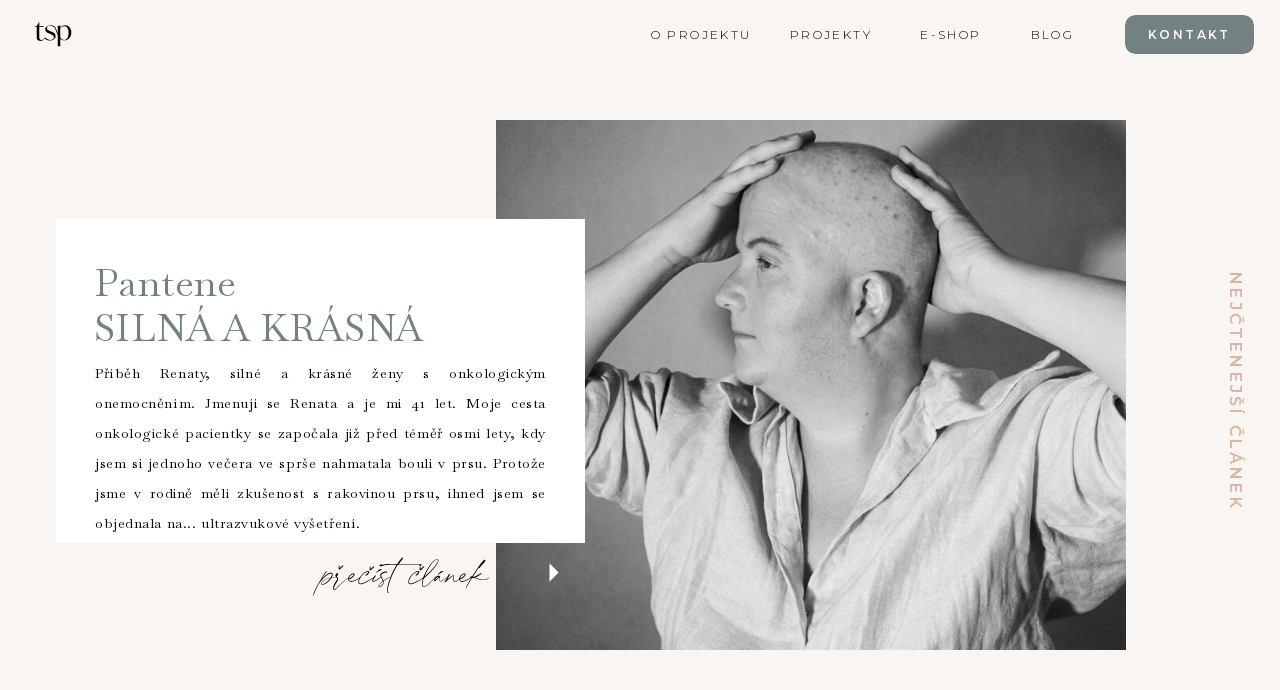

--- FILE ---
content_type: text/html; charset=UTF-8
request_url: https://telospribehem.cz/tag/alopecie/
body_size: 17263
content:
<!DOCTYPE html>
<html lang="en-US" class="d">
<head>
<link rel="stylesheet" type="text/css" href="//lib.showit.co/engine/2.2.6/showit.css" />
<meta name='robots' content='index, follow, max-image-preview:large, max-snippet:-1, max-video-preview:-1' />

            <script data-no-defer="1" data-ezscrex="false" data-cfasync="false" data-pagespeed-no-defer data-cookieconsent="ignore">
                var ctPublicFunctions = {"_ajax_nonce":"bf650df3cd","_rest_nonce":"ec7e14e5b9","_ajax_url":"\/wp-admin\/admin-ajax.php","_rest_url":"https:\/\/telospribehem.cz\/wp-json\/","data__cookies_type":"native","data__ajax_type":"custom_ajax","data__bot_detector_enabled":1,"data__frontend_data_log_enabled":1,"cookiePrefix":"","wprocket_detected":false,"host_url":"telospribehem.cz","text__ee_click_to_select":"Click to select the whole data","text__ee_original_email":"The complete one is","text__ee_got_it":"Got it","text__ee_blocked":"Blocked","text__ee_cannot_connect":"Cannot connect","text__ee_cannot_decode":"Can not decode email. Unknown reason","text__ee_email_decoder":"CleanTalk email decoder","text__ee_wait_for_decoding":"The magic is on the way!","text__ee_decoding_process":"Please wait a few seconds while we decode the contact data."}
            </script>
        
            <script data-no-defer="1" data-ezscrex="false" data-cfasync="false" data-pagespeed-no-defer data-cookieconsent="ignore">
                var ctPublic = {"_ajax_nonce":"bf650df3cd","settings__forms__check_internal":"0","settings__forms__check_external":"0","settings__forms__force_protection":0,"settings__forms__search_test":"0","settings__data__bot_detector_enabled":1,"settings__sfw__anti_crawler":0,"blog_home":"https:\/\/telospribehem.cz\/","pixel__setting":"3","pixel__enabled":false,"pixel__url":"https:\/\/moderate1-v4.cleantalk.org\/pixel\/f40212b48250767bb7bea87b9365e554.gif","data__email_check_before_post":"1","data__email_check_exist_post":1,"data__cookies_type":"native","data__key_is_ok":true,"data__visible_fields_required":true,"wl_brandname":"Anti-Spam by CleanTalk","wl_brandname_short":"CleanTalk","ct_checkjs_key":1630248415,"emailEncoderPassKey":"19a721f9023311f4c146925dc0513255","bot_detector_forms_excluded":"W10=","advancedCacheExists":false,"varnishCacheExists":false,"wc_ajax_add_to_cart":false}
            </script>
        
	<!-- This site is optimized with the Yoast SEO plugin v26.3 - https://yoast.com/wordpress/plugins/seo/ -->
	<title>Alopecie Archives - telospribehem.cz</title>
	<link rel="canonical" href="https://telospribehem.cz/tag/alopecie/" />
	<meta property="og:locale" content="en_US" />
	<meta property="og:type" content="article" />
	<meta property="og:title" content="Alopecie Archives - telospribehem.cz" />
	<meta property="og:url" content="https://telospribehem.cz/tag/alopecie/" />
	<meta property="og:site_name" content="telospribehem.cz" />
	<meta name="twitter:card" content="summary_large_image" />
	<script type="application/ld+json" class="yoast-schema-graph">{"@context":"https://schema.org","@graph":[{"@type":"CollectionPage","@id":"https://telospribehem.cz/tag/alopecie/","url":"https://telospribehem.cz/tag/alopecie/","name":"Alopecie Archives - telospribehem.cz","isPartOf":{"@id":"https://telospribehem.cz/#website"},"primaryImageOfPage":{"@id":"https://telospribehem.cz/tag/alopecie/#primaryimage"},"image":{"@id":"https://telospribehem.cz/tag/alopecie/#primaryimage"},"thumbnailUrl":"https://telospribehem.cz/wp-content/uploads/sites/27675/2022/09/4E4C9EA7-1051-47E0-8770-2AC03A210D45-scaled.jpeg","breadcrumb":{"@id":"https://telospribehem.cz/tag/alopecie/#breadcrumb"},"inLanguage":"en-US"},{"@type":"ImageObject","inLanguage":"en-US","@id":"https://telospribehem.cz/tag/alopecie/#primaryimage","url":"https://telospribehem.cz/wp-content/uploads/sites/27675/2022/09/4E4C9EA7-1051-47E0-8770-2AC03A210D45-scaled.jpeg","contentUrl":"https://telospribehem.cz/wp-content/uploads/sites/27675/2022/09/4E4C9EA7-1051-47E0-8770-2AC03A210D45-scaled.jpeg","width":1707,"height":2560},{"@type":"BreadcrumbList","@id":"https://telospribehem.cz/tag/alopecie/#breadcrumb","itemListElement":[{"@type":"ListItem","position":1,"name":"Home","item":"https://telospribehem.cz/"},{"@type":"ListItem","position":2,"name":"Alopecie"}]},{"@type":"WebSite","@id":"https://telospribehem.cz/#website","url":"https://telospribehem.cz/","name":"telospribehem.cz","description":"","potentialAction":[{"@type":"SearchAction","target":{"@type":"EntryPoint","urlTemplate":"https://telospribehem.cz/?s={search_term_string}"},"query-input":{"@type":"PropertyValueSpecification","valueRequired":true,"valueName":"search_term_string"}}],"inLanguage":"en-US"}]}</script>
	<!-- / Yoast SEO plugin. -->


<link rel='dns-prefetch' href='//fd.cleantalk.org' />
<link rel="alternate" type="application/rss+xml" title="telospribehem.cz &raquo; Feed" href="https://telospribehem.cz/feed/" />
<link rel="alternate" type="application/rss+xml" title="telospribehem.cz &raquo; Comments Feed" href="https://telospribehem.cz/comments/feed/" />
<link rel="alternate" type="application/rss+xml" title="telospribehem.cz &raquo; Alopecie Tag Feed" href="https://telospribehem.cz/tag/alopecie/feed/" />
<script type="text/javascript">
/* <![CDATA[ */
window._wpemojiSettings = {"baseUrl":"https:\/\/s.w.org\/images\/core\/emoji\/16.0.1\/72x72\/","ext":".png","svgUrl":"https:\/\/s.w.org\/images\/core\/emoji\/16.0.1\/svg\/","svgExt":".svg","source":{"concatemoji":"https:\/\/telospribehem.cz\/wp-includes\/js\/wp-emoji-release.min.js?ver=6.8.3"}};
/*! This file is auto-generated */
!function(s,n){var o,i,e;function c(e){try{var t={supportTests:e,timestamp:(new Date).valueOf()};sessionStorage.setItem(o,JSON.stringify(t))}catch(e){}}function p(e,t,n){e.clearRect(0,0,e.canvas.width,e.canvas.height),e.fillText(t,0,0);var t=new Uint32Array(e.getImageData(0,0,e.canvas.width,e.canvas.height).data),a=(e.clearRect(0,0,e.canvas.width,e.canvas.height),e.fillText(n,0,0),new Uint32Array(e.getImageData(0,0,e.canvas.width,e.canvas.height).data));return t.every(function(e,t){return e===a[t]})}function u(e,t){e.clearRect(0,0,e.canvas.width,e.canvas.height),e.fillText(t,0,0);for(var n=e.getImageData(16,16,1,1),a=0;a<n.data.length;a++)if(0!==n.data[a])return!1;return!0}function f(e,t,n,a){switch(t){case"flag":return n(e,"\ud83c\udff3\ufe0f\u200d\u26a7\ufe0f","\ud83c\udff3\ufe0f\u200b\u26a7\ufe0f")?!1:!n(e,"\ud83c\udde8\ud83c\uddf6","\ud83c\udde8\u200b\ud83c\uddf6")&&!n(e,"\ud83c\udff4\udb40\udc67\udb40\udc62\udb40\udc65\udb40\udc6e\udb40\udc67\udb40\udc7f","\ud83c\udff4\u200b\udb40\udc67\u200b\udb40\udc62\u200b\udb40\udc65\u200b\udb40\udc6e\u200b\udb40\udc67\u200b\udb40\udc7f");case"emoji":return!a(e,"\ud83e\udedf")}return!1}function g(e,t,n,a){var r="undefined"!=typeof WorkerGlobalScope&&self instanceof WorkerGlobalScope?new OffscreenCanvas(300,150):s.createElement("canvas"),o=r.getContext("2d",{willReadFrequently:!0}),i=(o.textBaseline="top",o.font="600 32px Arial",{});return e.forEach(function(e){i[e]=t(o,e,n,a)}),i}function t(e){var t=s.createElement("script");t.src=e,t.defer=!0,s.head.appendChild(t)}"undefined"!=typeof Promise&&(o="wpEmojiSettingsSupports",i=["flag","emoji"],n.supports={everything:!0,everythingExceptFlag:!0},e=new Promise(function(e){s.addEventListener("DOMContentLoaded",e,{once:!0})}),new Promise(function(t){var n=function(){try{var e=JSON.parse(sessionStorage.getItem(o));if("object"==typeof e&&"number"==typeof e.timestamp&&(new Date).valueOf()<e.timestamp+604800&&"object"==typeof e.supportTests)return e.supportTests}catch(e){}return null}();if(!n){if("undefined"!=typeof Worker&&"undefined"!=typeof OffscreenCanvas&&"undefined"!=typeof URL&&URL.createObjectURL&&"undefined"!=typeof Blob)try{var e="postMessage("+g.toString()+"("+[JSON.stringify(i),f.toString(),p.toString(),u.toString()].join(",")+"));",a=new Blob([e],{type:"text/javascript"}),r=new Worker(URL.createObjectURL(a),{name:"wpTestEmojiSupports"});return void(r.onmessage=function(e){c(n=e.data),r.terminate(),t(n)})}catch(e){}c(n=g(i,f,p,u))}t(n)}).then(function(e){for(var t in e)n.supports[t]=e[t],n.supports.everything=n.supports.everything&&n.supports[t],"flag"!==t&&(n.supports.everythingExceptFlag=n.supports.everythingExceptFlag&&n.supports[t]);n.supports.everythingExceptFlag=n.supports.everythingExceptFlag&&!n.supports.flag,n.DOMReady=!1,n.readyCallback=function(){n.DOMReady=!0}}).then(function(){return e}).then(function(){var e;n.supports.everything||(n.readyCallback(),(e=n.source||{}).concatemoji?t(e.concatemoji):e.wpemoji&&e.twemoji&&(t(e.twemoji),t(e.wpemoji)))}))}((window,document),window._wpemojiSettings);
/* ]]> */
</script>
<style id='wp-emoji-styles-inline-css' type='text/css'>

	img.wp-smiley, img.emoji {
		display: inline !important;
		border: none !important;
		box-shadow: none !important;
		height: 1em !important;
		width: 1em !important;
		margin: 0 0.07em !important;
		vertical-align: -0.1em !important;
		background: none !important;
		padding: 0 !important;
	}
</style>
<link rel='stylesheet' id='wp-block-library-css' href='https://telospribehem.cz/wp-includes/css/dist/block-library/style.min.css?ver=6.8.3' type='text/css' media='all' />
<style id='classic-theme-styles-inline-css' type='text/css'>
/*! This file is auto-generated */
.wp-block-button__link{color:#fff;background-color:#32373c;border-radius:9999px;box-shadow:none;text-decoration:none;padding:calc(.667em + 2px) calc(1.333em + 2px);font-size:1.125em}.wp-block-file__button{background:#32373c;color:#fff;text-decoration:none}
</style>
<style id='global-styles-inline-css' type='text/css'>
:root{--wp--preset--aspect-ratio--square: 1;--wp--preset--aspect-ratio--4-3: 4/3;--wp--preset--aspect-ratio--3-4: 3/4;--wp--preset--aspect-ratio--3-2: 3/2;--wp--preset--aspect-ratio--2-3: 2/3;--wp--preset--aspect-ratio--16-9: 16/9;--wp--preset--aspect-ratio--9-16: 9/16;--wp--preset--color--black: #000000;--wp--preset--color--cyan-bluish-gray: #abb8c3;--wp--preset--color--white: #ffffff;--wp--preset--color--pale-pink: #f78da7;--wp--preset--color--vivid-red: #cf2e2e;--wp--preset--color--luminous-vivid-orange: #ff6900;--wp--preset--color--luminous-vivid-amber: #fcb900;--wp--preset--color--light-green-cyan: #7bdcb5;--wp--preset--color--vivid-green-cyan: #00d084;--wp--preset--color--pale-cyan-blue: #8ed1fc;--wp--preset--color--vivid-cyan-blue: #0693e3;--wp--preset--color--vivid-purple: #9b51e0;--wp--preset--gradient--vivid-cyan-blue-to-vivid-purple: linear-gradient(135deg,rgba(6,147,227,1) 0%,rgb(155,81,224) 100%);--wp--preset--gradient--light-green-cyan-to-vivid-green-cyan: linear-gradient(135deg,rgb(122,220,180) 0%,rgb(0,208,130) 100%);--wp--preset--gradient--luminous-vivid-amber-to-luminous-vivid-orange: linear-gradient(135deg,rgba(252,185,0,1) 0%,rgba(255,105,0,1) 100%);--wp--preset--gradient--luminous-vivid-orange-to-vivid-red: linear-gradient(135deg,rgba(255,105,0,1) 0%,rgb(207,46,46) 100%);--wp--preset--gradient--very-light-gray-to-cyan-bluish-gray: linear-gradient(135deg,rgb(238,238,238) 0%,rgb(169,184,195) 100%);--wp--preset--gradient--cool-to-warm-spectrum: linear-gradient(135deg,rgb(74,234,220) 0%,rgb(151,120,209) 20%,rgb(207,42,186) 40%,rgb(238,44,130) 60%,rgb(251,105,98) 80%,rgb(254,248,76) 100%);--wp--preset--gradient--blush-light-purple: linear-gradient(135deg,rgb(255,206,236) 0%,rgb(152,150,240) 100%);--wp--preset--gradient--blush-bordeaux: linear-gradient(135deg,rgb(254,205,165) 0%,rgb(254,45,45) 50%,rgb(107,0,62) 100%);--wp--preset--gradient--luminous-dusk: linear-gradient(135deg,rgb(255,203,112) 0%,rgb(199,81,192) 50%,rgb(65,88,208) 100%);--wp--preset--gradient--pale-ocean: linear-gradient(135deg,rgb(255,245,203) 0%,rgb(182,227,212) 50%,rgb(51,167,181) 100%);--wp--preset--gradient--electric-grass: linear-gradient(135deg,rgb(202,248,128) 0%,rgb(113,206,126) 100%);--wp--preset--gradient--midnight: linear-gradient(135deg,rgb(2,3,129) 0%,rgb(40,116,252) 100%);--wp--preset--font-size--small: 13px;--wp--preset--font-size--medium: 20px;--wp--preset--font-size--large: 36px;--wp--preset--font-size--x-large: 42px;--wp--preset--spacing--20: 0.44rem;--wp--preset--spacing--30: 0.67rem;--wp--preset--spacing--40: 1rem;--wp--preset--spacing--50: 1.5rem;--wp--preset--spacing--60: 2.25rem;--wp--preset--spacing--70: 3.38rem;--wp--preset--spacing--80: 5.06rem;--wp--preset--shadow--natural: 6px 6px 9px rgba(0, 0, 0, 0.2);--wp--preset--shadow--deep: 12px 12px 50px rgba(0, 0, 0, 0.4);--wp--preset--shadow--sharp: 6px 6px 0px rgba(0, 0, 0, 0.2);--wp--preset--shadow--outlined: 6px 6px 0px -3px rgba(255, 255, 255, 1), 6px 6px rgba(0, 0, 0, 1);--wp--preset--shadow--crisp: 6px 6px 0px rgba(0, 0, 0, 1);}:where(.is-layout-flex){gap: 0.5em;}:where(.is-layout-grid){gap: 0.5em;}body .is-layout-flex{display: flex;}.is-layout-flex{flex-wrap: wrap;align-items: center;}.is-layout-flex > :is(*, div){margin: 0;}body .is-layout-grid{display: grid;}.is-layout-grid > :is(*, div){margin: 0;}:where(.wp-block-columns.is-layout-flex){gap: 2em;}:where(.wp-block-columns.is-layout-grid){gap: 2em;}:where(.wp-block-post-template.is-layout-flex){gap: 1.25em;}:where(.wp-block-post-template.is-layout-grid){gap: 1.25em;}.has-black-color{color: var(--wp--preset--color--black) !important;}.has-cyan-bluish-gray-color{color: var(--wp--preset--color--cyan-bluish-gray) !important;}.has-white-color{color: var(--wp--preset--color--white) !important;}.has-pale-pink-color{color: var(--wp--preset--color--pale-pink) !important;}.has-vivid-red-color{color: var(--wp--preset--color--vivid-red) !important;}.has-luminous-vivid-orange-color{color: var(--wp--preset--color--luminous-vivid-orange) !important;}.has-luminous-vivid-amber-color{color: var(--wp--preset--color--luminous-vivid-amber) !important;}.has-light-green-cyan-color{color: var(--wp--preset--color--light-green-cyan) !important;}.has-vivid-green-cyan-color{color: var(--wp--preset--color--vivid-green-cyan) !important;}.has-pale-cyan-blue-color{color: var(--wp--preset--color--pale-cyan-blue) !important;}.has-vivid-cyan-blue-color{color: var(--wp--preset--color--vivid-cyan-blue) !important;}.has-vivid-purple-color{color: var(--wp--preset--color--vivid-purple) !important;}.has-black-background-color{background-color: var(--wp--preset--color--black) !important;}.has-cyan-bluish-gray-background-color{background-color: var(--wp--preset--color--cyan-bluish-gray) !important;}.has-white-background-color{background-color: var(--wp--preset--color--white) !important;}.has-pale-pink-background-color{background-color: var(--wp--preset--color--pale-pink) !important;}.has-vivid-red-background-color{background-color: var(--wp--preset--color--vivid-red) !important;}.has-luminous-vivid-orange-background-color{background-color: var(--wp--preset--color--luminous-vivid-orange) !important;}.has-luminous-vivid-amber-background-color{background-color: var(--wp--preset--color--luminous-vivid-amber) !important;}.has-light-green-cyan-background-color{background-color: var(--wp--preset--color--light-green-cyan) !important;}.has-vivid-green-cyan-background-color{background-color: var(--wp--preset--color--vivid-green-cyan) !important;}.has-pale-cyan-blue-background-color{background-color: var(--wp--preset--color--pale-cyan-blue) !important;}.has-vivid-cyan-blue-background-color{background-color: var(--wp--preset--color--vivid-cyan-blue) !important;}.has-vivid-purple-background-color{background-color: var(--wp--preset--color--vivid-purple) !important;}.has-black-border-color{border-color: var(--wp--preset--color--black) !important;}.has-cyan-bluish-gray-border-color{border-color: var(--wp--preset--color--cyan-bluish-gray) !important;}.has-white-border-color{border-color: var(--wp--preset--color--white) !important;}.has-pale-pink-border-color{border-color: var(--wp--preset--color--pale-pink) !important;}.has-vivid-red-border-color{border-color: var(--wp--preset--color--vivid-red) !important;}.has-luminous-vivid-orange-border-color{border-color: var(--wp--preset--color--luminous-vivid-orange) !important;}.has-luminous-vivid-amber-border-color{border-color: var(--wp--preset--color--luminous-vivid-amber) !important;}.has-light-green-cyan-border-color{border-color: var(--wp--preset--color--light-green-cyan) !important;}.has-vivid-green-cyan-border-color{border-color: var(--wp--preset--color--vivid-green-cyan) !important;}.has-pale-cyan-blue-border-color{border-color: var(--wp--preset--color--pale-cyan-blue) !important;}.has-vivid-cyan-blue-border-color{border-color: var(--wp--preset--color--vivid-cyan-blue) !important;}.has-vivid-purple-border-color{border-color: var(--wp--preset--color--vivid-purple) !important;}.has-vivid-cyan-blue-to-vivid-purple-gradient-background{background: var(--wp--preset--gradient--vivid-cyan-blue-to-vivid-purple) !important;}.has-light-green-cyan-to-vivid-green-cyan-gradient-background{background: var(--wp--preset--gradient--light-green-cyan-to-vivid-green-cyan) !important;}.has-luminous-vivid-amber-to-luminous-vivid-orange-gradient-background{background: var(--wp--preset--gradient--luminous-vivid-amber-to-luminous-vivid-orange) !important;}.has-luminous-vivid-orange-to-vivid-red-gradient-background{background: var(--wp--preset--gradient--luminous-vivid-orange-to-vivid-red) !important;}.has-very-light-gray-to-cyan-bluish-gray-gradient-background{background: var(--wp--preset--gradient--very-light-gray-to-cyan-bluish-gray) !important;}.has-cool-to-warm-spectrum-gradient-background{background: var(--wp--preset--gradient--cool-to-warm-spectrum) !important;}.has-blush-light-purple-gradient-background{background: var(--wp--preset--gradient--blush-light-purple) !important;}.has-blush-bordeaux-gradient-background{background: var(--wp--preset--gradient--blush-bordeaux) !important;}.has-luminous-dusk-gradient-background{background: var(--wp--preset--gradient--luminous-dusk) !important;}.has-pale-ocean-gradient-background{background: var(--wp--preset--gradient--pale-ocean) !important;}.has-electric-grass-gradient-background{background: var(--wp--preset--gradient--electric-grass) !important;}.has-midnight-gradient-background{background: var(--wp--preset--gradient--midnight) !important;}.has-small-font-size{font-size: var(--wp--preset--font-size--small) !important;}.has-medium-font-size{font-size: var(--wp--preset--font-size--medium) !important;}.has-large-font-size{font-size: var(--wp--preset--font-size--large) !important;}.has-x-large-font-size{font-size: var(--wp--preset--font-size--x-large) !important;}
:where(.wp-block-post-template.is-layout-flex){gap: 1.25em;}:where(.wp-block-post-template.is-layout-grid){gap: 1.25em;}
:where(.wp-block-columns.is-layout-flex){gap: 2em;}:where(.wp-block-columns.is-layout-grid){gap: 2em;}
:root :where(.wp-block-pullquote){font-size: 1.5em;line-height: 1.6;}
</style>
<link rel='stylesheet' id='cleantalk-public-css-css' href='https://telospribehem.cz/wp-content/plugins/cleantalk-spam-protect/css/cleantalk-public.min.css?ver=6.67_1762383633' type='text/css' media='all' />
<link rel='stylesheet' id='cleantalk-email-decoder-css-css' href='https://telospribehem.cz/wp-content/plugins/cleantalk-spam-protect/css/cleantalk-email-decoder.min.css?ver=6.67_1762383633' type='text/css' media='all' />
<script type="text/javascript" src="https://telospribehem.cz/wp-content/plugins/cleantalk-spam-protect/js/apbct-public-bundle.min.js?ver=6.67_1762383633" id="apbct-public-bundle.min-js-js"></script>
<script type="text/javascript" src="https://fd.cleantalk.org/ct-bot-detector-wrapper.js?ver=6.67" id="ct_bot_detector-js" defer="defer" data-wp-strategy="defer"></script>
<script type="text/javascript" src="https://telospribehem.cz/wp-includes/js/jquery/jquery.min.js?ver=3.7.1" id="jquery-core-js"></script>
<script type="text/javascript" src="https://telospribehem.cz/wp-includes/js/jquery/jquery-migrate.min.js?ver=3.4.1" id="jquery-migrate-js"></script>
<script type="text/javascript" src="https://telospribehem.cz/wp-content/plugins/showit/public/js/showit.js?ver=1765987875" id="si-script-js"></script>
<link rel="https://api.w.org/" href="https://telospribehem.cz/wp-json/" /><link rel="alternate" title="JSON" type="application/json" href="https://telospribehem.cz/wp-json/wp/v2/tags/10" /><link rel="EditURI" type="application/rsd+xml" title="RSD" href="https://telospribehem.cz/xmlrpc.php?rsd" />

<meta charset="UTF-8" />
<meta name="viewport" content="width=device-width, initial-scale=1" />
<link rel="icon" type="image/png" href="//static.showit.co/200/UzYM1swqSSCehLTMdxsZsQ/163577/logo_tsp_pruhledne.png" />
<link rel="preconnect" href="https://static.showit.co" />


<link rel="preconnect" href="https://fonts.googleapis.com">
<link rel="preconnect" href="https://fonts.gstatic.com" crossorigin>
<link href="https://fonts.googleapis.com/css?family=Montserrat:300|Montserrat:600|Baskervville:regular|Baskervville:italic" rel="stylesheet" type="text/css"/>
<style>
@font-face{font-family:Blackstone;src:url('//static.showit.co/file/_r8pMfSGSyGdcvqWFEnkaA/shared/blackstoneregular.woff');}
</style>
<script id="init_data" type="application/json">
{"mobile":{"w":320,"bgMediaType":"none","bgFillType":"color","bgColor":"colors-7"},"desktop":{"w":1200,"bgColor":"colors-7","bgMediaType":"none","bgFillType":"color"},"sid":"3odmroldqpuy1vyq8ynola","break":768,"assetURL":"//static.showit.co","contactFormId":"163577/293529","cfAction":"aHR0cHM6Ly9jbGllbnRzZXJ2aWNlLnNob3dpdC5jby9jb250YWN0Zm9ybQ==","sgAction":"aHR0cHM6Ly9jbGllbnRzZXJ2aWNlLnNob3dpdC5jby9zb2NpYWxncmlk","blockData":[{"slug":"menu","visible":"a","states":[],"d":{"h":68,"w":1200,"locking":{"scrollOffset":1},"bgFillType":"color","bgColor":"#f9f5f2","bgMediaType":"none"},"m":{"h":44,"w":320,"locking":{"side":"st","scrollOffset":1},"bgFillType":"color","bgColor":"#f9f5f2","bgMediaType":"none"}},{"slug":"staticky-clanek","visible":"a","states":[],"d":{"h":646,"w":1200,"nature":"dH","bgFillType":"color","bgColor":"colors-5","bgMediaType":"none"},"m":{"h":577,"w":320,"nature":"dH","bgFillType":"color","bgColor":"colors-5","bgMediaType":"none"}},{"slug":"kategorie","visible":"a","states":[],"d":{"h":120,"w":1200,"bgFillType":"color","bgColor":"colors-5","bgMediaType":"none"},"m":{"h":200,"w":320,"bgFillType":"color","bgColor":"colors-5","bgMediaType":"none"}},{"slug":"nadpis","visible":"a","states":[],"d":{"h":240,"w":1200,"bgFillType":"color","bgColor":"colors-7","bgMediaType":"none"},"m":{"h":120,"w":320,"bgFillType":"color","bgColor":"colors-7","bgMediaType":"none"}},{"slug":"clanky","visible":"a","states":[{"d":{"bgFillType":"color","bgColor":"#000000:0","bgMediaType":"none"},"m":{"bgFillType":"color","bgColor":"#000000:0","bgMediaType":"none"},"slug":"post-1"},{"d":{"bgFillType":"color","bgColor":"#000000:0","bgMediaType":"none"},"m":{"bgFillType":"color","bgColor":"#000000:0","bgMediaType":"none"},"slug":"post-2"},{"d":{"bgFillType":"color","bgColor":"#000000:0","bgMediaType":"none"},"m":{"bgFillType":"color","bgColor":"#000000:0","bgMediaType":"none"},"slug":"post-3"}],"d":{"h":845,"w":1200,"bgFillType":"color","bgColor":"colors-7","bgMediaType":"none"},"m":{"h":2051,"w":320,"nature":"dH","bgFillType":"color","bgColor":"colors-7","bgMediaType":"none"},"stateTrans":[{},{},{}]},{"slug":"next-post-start","visible":"a","states":[],"d":{"h":1,"w":1200,"nature":"dH","bgFillType":"color","bgColor":"colors-7","bgMediaType":"none"},"m":{"h":1,"w":320,"nature":"dH","bgFillType":"color","bgColor":"colors-7","bgMediaType":"none"}},{"slug":"paginace","visible":"a","states":[],"d":{"h":180,"w":1200,"nature":"dH","bgFillType":"color","bgColor":"colors-7","bgMediaType":"none"},"m":{"h":94,"w":320,"bgFillType":"color","bgColor":"colors-7","bgMediaType":"none"}},{"slug":"cta-blog","visible":"a","states":[],"d":{"h":671,"w":1200,"bgFillType":"color","bgColor":"colors-2","bgMediaType":"image","bgImage":{"key":"qAceyDeISiO_-q6NwK3a7g/163577/telo_s_pribehem-48.jpg","aspect_ratio":1.39925,"title":"telo_s_pribehem-48","type":"asset"},"bgOpacity":80,"bgPos":"cm","bgScale":"cover","bgScroll":"x"},"m":{"h":349,"w":320,"bgFillType":"color","bgColor":"colors-2","bgMediaType":"image","bgImage":{"key":"qAceyDeISiO_-q6NwK3a7g/163577/telo_s_pribehem-48.jpg","aspect_ratio":1.39925,"title":"telo_s_pribehem-48","type":"asset"},"bgOpacity":80,"bgPos":"cm","bgScale":"cover","bgScroll":"x"}},{"slug":"instagram","visible":"a","states":[],"d":{"h":415,"w":1200,"bgFillType":"color","bgColor":"colors-5","bgMediaType":"none"},"m":{"h":339,"w":320,"bgFillType":"color","bgColor":"colors-5","bgMediaType":"none"}},{"slug":"copyright","visible":"a","states":[],"d":{"h":40,"w":1200,"bgFillType":"color","bgColor":"colors-1","bgMediaType":"none"},"m":{"h":153,"w":320,"bgFillType":"color","bgColor":"colors-1","bgMediaType":"none"}},{"slug":"menu-mobil","visible":"m","states":[],"d":{"h":400,"w":1200,"bgFillType":"color","bgColor":"colors-2","bgMediaType":"none"},"m":{"h":392,"w":320,"locking":{"side":"t"},"nature":"wH","bgFillType":"color","bgColor":"#f9f5f2","bgMediaType":"none"}}],"elementData":[{"type":"simple","visible":"d","id":"menu_0","blockId":"menu","m":{"x":48,"y":7,"w":224,"h":30.799999999999997,"a":0},"d":{"x":1045,"y":15,"w":129,"h":39,"a":0,"lockH":"r"}},{"type":"icon","visible":"m","id":"menu_1","blockId":"menu","m":{"x":279,"y":14,"w":37,"h":16,"a":0},"d":{"x":550,"y":-16,"w":100,"h":100,"a":0},"pc":[{"type":"show","block":"menu-mobil"}]},{"type":"svg","visible":"a","id":"menu_2","blockId":"menu","m":{"x":6,"y":3,"w":46,"h":46,"a":0},"d":{"x":14,"y":0,"w":77,"h":68,"a":0,"lockH":"l"},"c":{"key":"kTpnD8L5S7WijTDISyhc0Q/163577/logo_tsp-4.svg","aspect_ratio":1}},{"type":"text","visible":"d","id":"menu_3","blockId":"menu","m":{"x":86,"y":92,"w":103,"h":19,"a":0},"d":{"x":553,"y":23,"w":136,"h":22,"a":0,"lockH":"r"}},{"type":"text","visible":"d","id":"menu_5","blockId":"menu","m":{"x":86,"y":115,"w":103,"h":19,"a":0},"d":{"x":706,"y":23,"w":90,"h":22,"a":0,"lockH":"r"}},{"type":"text","visible":"d","id":"menu_6","blockId":"menu","m":{"x":86,"y":92,"w":103,"h":19,"a":0},"d":{"x":825,"y":23,"w":92,"h":22,"a":0,"lockH":"r"}},{"type":"text","visible":"d","id":"menu_7","blockId":"menu","m":{"x":86,"y":92,"w":103,"h":19,"a":0},"d":{"x":925,"y":23,"w":95,"h":22,"a":0,"lockH":"r"}},{"type":"text","visible":"d","id":"menu_8","blockId":"menu","m":{"x":86,"y":138,"w":103,"h":19,"a":0},"d":{"x":1060,"y":23,"w":99,"h":22,"a":0,"lockH":"r"}},{"type":"graphic","visible":"a","id":"staticky-clanek_0","blockId":"staticky-clanek","m":{"x":21,"y":17,"w":282,"h":225,"a":0},"d":{"x":456,"y":52,"w":630,"h":530,"a":0,"lockV":"s"},"c":{"key":"D45LoQ4WTGaiYd8amZ9KFQ/163577/0494e9bb-6894-4086-a942-3c690c8a2f5a.jpg","aspect_ratio":0.66667}},{"type":"simple","visible":"a","id":"staticky-clanek_1","blockId":"staticky-clanek","m":{"x":5,"y":214,"w":308,"h":339,"a":0},"d":{"x":16,"y":151,"w":529,"h":324,"a":0,"lockV":"bs"}},{"type":"icon","visible":"a","id":"staticky-clanek_2","blockId":"staticky-clanek","m":{"x":226,"y":493,"w":43,"h":38,"a":0},"d":{"x":494,"y":486,"w":40,"h":37,"a":0,"lockV":"b"}},{"type":"text","visible":"a","id":"staticky-clanek_3","blockId":"staticky-clanek","m":{"x":25,"y":242,"w":270,"h":59,"a":0,"trIn":{"cl":"fadeIn","d":1,"dl":"0"}},"d":{"x":54,"y":192,"w":455,"h":133,"a":0,"trIn":{"cl":"fadeIn","d":1,"dl":"0"}}},{"type":"text","visible":"a","id":"staticky-clanek_4","blockId":"staticky-clanek","m":{"x":21,"y":315,"w":282,"h":171,"a":0,"lockV":"b"},"d":{"x":55,"y":290,"w":451,"h":138,"a":0,"trIn":{"cl":"fadeIn","d":1,"dl":"0"},"lockV":"b"}},{"type":"text","visible":"d","id":"staticky-clanek_5","blockId":"staticky-clanek","m":{"x":95,"y":85,"w":130.2,"h":31,"a":0},"d":{"x":983,"y":313,"w":424,"h":21,"a":90}},{"type":"text","visible":"a","id":"staticky-clanek_6","blockId":"staticky-clanek","m":{"x":33,"y":491,"w":287,"h":40,"a":0,"lockV":"b"},"d":{"x":282,"y":466,"w":504,"h":57,"a":0,"lockV":"b"}},{"type":"simple","visible":"a","id":"kategorie_0","blockId":"kategorie","m":{"x":16,"y":57,"w":288,"h":1,"a":0},"d":{"x":671,"y":60,"w":306,"h":1,"a":0}},{"type":"text","visible":"a","id":"kategorie_1","blockId":"kategorie","m":{"x":16,"y":25,"w":288,"h":23,"a":0},"d":{"x":951,"y":48,"w":209,"h":24,"a":0}},{"type":"text","visible":"a","id":"kategorie_2","blockId":"kategorie","m":{"x":33,"y":71,"w":255,"h":27,"a":0},"d":{"x":52,"y":49,"w":117,"h":22,"a":0}},{"type":"text","visible":"a","id":"kategorie_3","blockId":"kategorie","m":{"x":33,"y":98,"w":255,"h":27,"a":0},"d":{"x":177,"y":48,"w":123,"h":22,"a":0}},{"type":"text","visible":"a","id":"kategorie_4","blockId":"kategorie","m":{"x":33,"y":125,"w":255,"h":27,"a":0},"d":{"x":298,"y":49,"w":199,"h":22,"a":0}},{"type":"text","visible":"a","id":"kategorie_5","blockId":"kategorie","m":{"x":33,"y":152,"w":255,"h":27,"a":0},"d":{"x":502,"y":49,"w":127,"h":22,"a":0}},{"type":"text","visible":"a","id":"nadpis_0","blockId":"nadpis","m":{"x":0,"y":46,"w":320,"h":42,"a":0},"d":{"x":264,"y":98,"w":672,"h":68,"a":0}},{"type":"graphic","visible":"a","id":"clanky_post-1_0","blockId":"clanky","m":{"x":16,"y":-1,"w":288,"h":333,"a":0},"d":{"x":40,"y":0,"w":338,"h":452,"a":0},"c":{"key":"PTEdW8NJSYeR7T9jpWFxrQ/shared/telospribehem-11.jpg","aspect_ratio":1.19237}},{"type":"simple","visible":"d","id":"clanky_post-1_1","blockId":"clanky","m":{"x":48,"y":30,"w":224,"h":140,"a":0},"d":{"x":62,"y":386,"w":294,"h":79,"a":0,"lockV":"bs"}},{"type":"icon","visible":"a","id":"clanky_post-1_2","blockId":"clanky","m":{"x":272,"y":607,"w":34,"h":34,"a":0},"d":{"x":353,"y":741,"w":27,"h":27,"a":0,"lockV":"b"}},{"type":"simple","visible":"a","id":"clanky_post-1_3","blockId":"clanky","m":{"x":16,"y":599,"w":288,"h":1,"a":0},"d":{"x":43,"y":718,"w":338,"h":1,"a":0,"lockV":"b"}},{"type":"text","visible":"a","id":"clanky_post-1_4","blockId":"clanky","m":{"x":16,"y":350,"w":288,"h":22,"a":0},"d":{"x":84,"y":408,"w":251,"h":22,"a":0}},{"type":"text","visible":"a","id":"clanky_post-1_5","blockId":"clanky","m":{"x":16,"y":379,"w":288,"h":74,"a":0},"d":{"x":90,"y":432,"w":238,"h":78,"a":0}},{"type":"text","visible":"a","id":"clanky_post-1_6","blockId":"clanky","m":{"x":16,"y":463,"w":288,"h":127,"a":0},"d":{"x":43,"y":516,"w":337,"h":201,"a":0,"lockV":"b"}},{"type":"text","visible":"a","id":"clanky_post-1_7","blockId":"clanky","m":{"x":13,"y":612,"w":288,"h":24,"a":0},"d":{"x":53,"y":743,"w":327,"h":23,"a":0,"lockV":"b"}},{"type":"graphic","visible":"a","id":"clanky_post-2_0","blockId":"clanky","m":{"x":16,"y":674,"w":288,"h":333,"a":0},"d":{"x":431,"y":0,"w":338,"h":452,"a":0},"c":{"key":"Rtr0bJKLTaeri7tcQbNdFA/shared/telospribehem-10.jpg","aspect_ratio":0.792}},{"type":"simple","visible":"d","id":"clanky_post-2_1","blockId":"clanky","m":{"x":48,"y":30,"w":224,"h":140,"a":0},"d":{"x":453,"y":386,"w":294,"h":79,"a":0,"lockV":"bs"}},{"type":"icon","visible":"a","id":"clanky_post-2_2","blockId":"clanky","m":{"x":276,"y":1291,"w":34,"h":34,"a":0},"d":{"x":740,"y":740,"w":27,"h":27,"a":0,"lockV":"b"}},{"type":"simple","visible":"a","id":"clanky_post-2_3","blockId":"clanky","m":{"x":16,"y":1283,"w":288,"h":1,"a":0},"d":{"x":430,"y":717,"w":338,"h":1,"a":0,"lockV":"b"}},{"type":"text","visible":"a","id":"clanky_post-2_4","blockId":"clanky","m":{"x":17,"y":1030,"w":288,"h":22,"a":0},"d":{"x":475,"y":408,"w":251,"h":22,"a":0}},{"type":"text","visible":"a","id":"clanky_post-2_5","blockId":"clanky","m":{"x":15,"y":1056,"w":288,"h":74,"a":0},"d":{"x":481,"y":435,"w":238,"h":71,"a":0}},{"type":"text","visible":"a","id":"clanky_post-2_6","blockId":"clanky","m":{"x":16,"y":1144,"w":288,"h":127,"a":0},"d":{"x":432,"y":511,"w":337,"h":205,"a":0,"lockV":"b"}},{"type":"text","visible":"a","id":"clanky_post-2_7","blockId":"clanky","m":{"x":11,"y":1296,"w":288,"h":24,"a":0},"d":{"x":440,"y":742,"w":327,"h":23,"a":0,"lockV":"b"}},{"type":"graphic","visible":"a","id":"clanky_post-3_0","blockId":"clanky","m":{"x":16,"y":1367,"w":288,"h":333,"a":0},"d":{"x":822,"y":0,"w":338,"h":452,"a":0},"c":{"key":"tPFbBg48Q4KT-UsJupuLFA/shared/telospribehem-13.jpg","aspect_ratio":0.79}},{"type":"simple","visible":"d","id":"clanky_post-3_1","blockId":"clanky","m":{"x":48,"y":30,"w":224,"h":140,"a":0},"d":{"x":844,"y":386,"w":294,"h":79,"a":0,"lockV":"bs"}},{"type":"icon","visible":"a","id":"clanky_post-3_2","blockId":"clanky","m":{"x":280,"y":1972,"w":34,"h":34,"a":0},"d":{"x":1131,"y":743,"w":27,"h":27,"a":0,"lockV":"b"}},{"type":"simple","visible":"a","id":"clanky_post-3_3","blockId":"clanky","m":{"x":16,"y":1964,"w":288,"h":1,"a":0},"d":{"x":821,"y":720,"w":338,"h":1,"a":0,"lockV":"b"}},{"type":"text","visible":"a","id":"clanky_post-3_4","blockId":"clanky","m":{"x":16,"y":1720,"w":288,"h":22,"a":0},"d":{"x":866,"y":408,"w":251,"h":22,"a":0}},{"type":"text","visible":"a","id":"clanky_post-3_5","blockId":"clanky","m":{"x":16,"y":1747,"w":288,"h":74,"a":0},"d":{"x":872,"y":435,"w":238,"h":82,"a":0}},{"type":"text","visible":"a","id":"clanky_post-3_6","blockId":"clanky","m":{"x":15,"y":1830,"w":288,"h":127,"a":0},"d":{"x":825,"y":513,"w":337,"h":206,"a":0,"lockV":"b"}},{"type":"text","visible":"a","id":"clanky_post-3_7","blockId":"clanky","m":{"x":15,"y":1977,"w":288,"h":24,"a":0},"d":{"x":831,"y":745,"w":327,"h":23,"a":0,"lockV":"b"}},{"type":"icon","visible":"a","id":"paginace_0","blockId":"paginace","m":{"x":36,"y":32,"w":30,"h":30,"a":180},"d":{"x":480,"y":66,"w":23,"h":25,"a":178}},{"type":"icon","visible":"a","id":"paginace_1","blockId":"paginace","m":{"x":266,"y":32,"w":30,"h":30,"a":0},"d":{"x":698,"y":66,"w":23,"h":25,"a":0}},{"type":"simple","visible":"a","id":"paginace_2","blockId":"paginace","m":{"x":158,"y":37,"w":1,"h":20,"a":0},"d":{"x":594,"y":68,"w":1,"h":20,"a":0}},{"type":"text","visible":"a","id":"paginace_3","blockId":"paginace","m":{"x":177,"y":36,"w":133,"h":16,"a":0},"d":{"x":619,"y":67,"w":90,"h":23,"a":0}},{"type":"text","visible":"a","id":"paginace_4","blockId":"paginace","m":{"x":11,"y":36,"w":133,"h":16,"a":0},"d":{"x":480,"y":67,"w":90,"h":23,"a":0}},{"type":"text","visible":"a","id":"paginace_5","blockId":"paginace","m":{"x":177,"y":36,"w":133,"h":16,"a":0},"d":{"x":619,"y":67,"w":90,"h":23,"a":0}},{"type":"text","visible":"a","id":"paginace_6","blockId":"paginace","m":{"x":11,"y":36,"w":133,"h":16,"a":0},"d":{"x":480,"y":67,"w":90,"h":23,"a":0}},{"type":"simple","visible":"a","id":"cta-blog_0","blockId":"cta-blog","m":{"x":14,"y":44,"w":288,"h":262,"a":0},"d":{"x":226,"y":176,"w":776,"h":334,"a":0}},{"type":"text","visible":"a","id":"cta-blog_1","blockId":"cta-blog","m":{"x":62,"y":72,"w":231,"h":84,"a":0},"d":{"x":314,"y":249,"w":371,"h":49,"a":0}},{"type":"text","visible":"a","id":"cta-blog_2","blockId":"cta-blog","m":{"x":77,"y":87,"w":219,"h":80,"a":-3},"d":{"x":666,"y":221,"w":224,"h":87,"a":-3}},{"type":"text","visible":"a","id":"cta-blog_3","blockId":"cta-blog","m":{"x":15,"y":152,"w":286,"h":159,"a":0},"d":{"x":335,"y":329,"w":533,"h":109,"a":0}},{"type":"text","visible":"a","id":"cta-blog_4","blockId":"cta-blog","m":{"x":41,"y":210,"w":224,"h":23,"a":0},"d":{"x":426,"y":457,"w":224,"h":23,"a":0}},{"type":"social","visible":"a","id":"instagram_0","blockId":"instagram","m":{"x":23,"y":125,"w":274,"h":169,"a":0},"d":{"x":40,"y":170,"w":1120,"h":156,"a":0}},{"type":"text","visible":"a","id":"instagram_1","blockId":"instagram","m":{"x":67,"y":82,"w":188,"h":25,"a":0},"d":{"x":389,"y":96,"w":422,"h":24,"a":0}},{"type":"text","visible":"a","id":"instagram_2","blockId":"instagram","m":{"x":25,"y":41,"w":281,"h":33,"a":0},"d":{"x":319,"y":60,"w":566,"h":26,"a":0}},{"type":"simple","visible":"a","id":"copyright_0","blockId":"copyright","m":{"x":140,"y":113,"w":40,"h":40,"a":0},"d":{"x":1160,"y":0,"w":40,"h":40,"a":0,"lockH":"r"}},{"type":"icon","visible":"a","id":"copyright_1","blockId":"copyright","m":{"x":146,"y":119,"w":28,"h":28,"a":0},"d":{"x":1167,"y":7,"w":26,"h":26,"a":0,"lockH":"r","lockV":"b"}},{"type":"text","visible":"a","id":"copyright_2","blockId":"copyright","m":{"x":16,"y":56,"w":288,"h":23,"a":0},"d":{"x":223,"y":11,"w":362,"h":19,"a":0,"lockH":"l"}},{"type":"text","visible":"a","id":"copyright_3","blockId":"copyright","m":{"x":16,"y":25,"w":288,"h":19,"a":0},"d":{"x":5,"y":11,"w":206,"h":19,"a":0,"lockH":"l"}},{"type":"simple","visible":"m","id":"menu-mobil_0","blockId":"menu-mobil","m":{"x":83,"y":285,"w":148,"h":31,"a":0},"d":{"x":1045,"y":15,"w":129,"h":39,"a":0,"lockH":"r"}},{"type":"svg","visible":"a","id":"menu-mobil_1","blockId":"menu-mobil","m":{"x":6,"y":3,"w":71,"h":58,"a":0,"lockV":"t"},"d":{"x":14,"y":13,"w":65,"h":48,"a":0,"lockH":"l"},"c":{"key":"kTpnD8L5S7WijTDISyhc0Q/163577/logo_tsp-4.svg","aspect_ratio":1}},{"type":"icon","visible":"a","id":"menu-mobil_2","blockId":"menu-mobil","m":{"x":277,"y":15,"w":31,"h":31,"a":0,"lockV":"t"},"d":{"x":550,"y":-16,"w":100,"h":100,"a":0},"pc":[{"type":"hide","block":"menu-mobil"}]},{"type":"text","visible":"a","id":"menu-mobil_3","blockId":"menu-mobil","m":{"x":24,"y":73,"w":273,"h":30,"a":0},"d":{"x":620,"y":24,"w":63,"h":22,"a":0,"lockH":"r"},"pc":[{"type":"hide","block":"menu-mobil"}]},{"type":"text","visible":"a","id":"menu-mobil_4","blockId":"menu-mobil","m":{"x":24,"y":112,"w":273,"h":27,"a":0},"d":{"x":716,"y":24,"w":76,"h":22,"a":0,"lockH":"r"},"pc":[{"type":"hide","block":"menu-mobil"}]},{"type":"text","visible":"a","id":"menu-mobil_5","blockId":"menu-mobil","m":{"x":24,"y":152,"w":273,"h":27,"a":0},"d":{"x":961,"y":24,"w":80,"h":22,"a":0,"lockH":"r"}},{"type":"text","visible":"a","id":"menu-mobil_6","blockId":"menu-mobil","m":{"x":24,"y":193,"w":273,"h":27,"a":0},"d":{"x":825,"y":24,"w":104,"h":22,"a":0,"lockH":"r"},"pc":[{"type":"hide","block":"menu-mobil"}]},{"type":"text","visible":"a","id":"menu-mobil_7","blockId":"menu-mobil","m":{"x":24,"y":235,"w":273,"h":27,"a":0},"d":{"x":743,"y":24,"w":60,"h":22,"a":0,"lockH":"r"},"pc":[{"type":"hide","block":"menu-mobil"}]},{"type":"text","visible":"a","id":"menu-mobil_8","blockId":"menu-mobil","m":{"x":86,"y":289,"w":142,"h":27,"a":0},"d":{"x":1074,"y":24,"w":99,"h":22,"a":0,"lockH":"r"},"pc":[{"type":"hide","block":"menu-mobil"}]},{"type":"text","visible":"d","id":"menu-mobil_9","blockId":"menu-mobil","m":{"x":24,"y":275,"w":273,"h":27,"a":0,"lockV":"t"},"d":{"x":961,"y":24,"w":80,"h":22,"a":0,"lockH":"r"}}]}
</script>
<link
rel="stylesheet"
type="text/css"
href="https://cdnjs.cloudflare.com/ajax/libs/animate.css/3.4.0/animate.min.css"
/>


<script src="//lib.showit.co/engine/2.2.6/showit-lib.min.js"></script>
<script src="//lib.showit.co/engine/2.2.6/showit.min.js"></script>
<script>

function initPage(){

}
</script>

<style id="si-page-css">
html.m {background-color:rgba(255,255,255,1);}
html.d {background-color:rgba(255,255,255,1);}
.d .st-d-title,.d .se-wpt h1 {color:rgba(0,0,0,1);line-height:1.6;letter-spacing:0.02em;font-size:34px;text-align:left;font-family:'Baskervville';font-weight:400;font-style:normal;}
.d .se-wpt h1 {margin-bottom:30px;}
.d .st-d-title.se-rc a {color:rgba(0,0,0,1);}
.d .st-d-title.se-rc a:hover {text-decoration:underline;color:rgba(0,0,0,1);opacity:0.8;}
.m .st-m-title,.m .se-wpt h1 {color:rgba(0,0,0,1);line-height:1.6;letter-spacing:0.02em;font-size:30px;text-align:left;font-family:'Baskervville';font-weight:400;font-style:normal;}
.m .se-wpt h1 {margin-bottom:20px;}
.m .st-m-title.se-rc a {color:rgba(0,0,0,1);}
.m .st-m-title.se-rc a:hover {text-decoration:underline;color:rgba(0,0,0,1);opacity:0.8;}
.d .st-d-heading,.d .se-wpt h2 {color:rgba(0,0,0,1);text-transform:uppercase;line-height:1.4;letter-spacing:0.2em;font-size:18px;text-align:center;font-family:'Montserrat';font-weight:600;font-style:normal;}
.d .se-wpt h2 {margin-bottom:24px;}
.d .st-d-heading.se-rc a {color:rgba(0,0,0,1);}
.d .st-d-heading.se-rc a:hover {text-decoration:underline;color:rgba(0,0,0,1);opacity:0.8;}
.m .st-m-heading,.m .se-wpt h2 {color:rgba(0,0,0,1);text-transform:uppercase;line-height:1.4;letter-spacing:0.2em;font-size:16px;text-align:center;font-family:'Montserrat';font-weight:600;font-style:normal;}
.m .se-wpt h2 {margin-bottom:20px;}
.m .st-m-heading.se-rc a {color:rgba(0,0,0,1);}
.m .st-m-heading.se-rc a:hover {text-decoration:underline;color:rgba(0,0,0,1);opacity:0.8;}
.d .st-d-subheading,.d .se-wpt h3 {color:rgba(0,0,0,1);line-height:1.4;letter-spacing:0.02em;font-size:14px;text-align:center;font-family:'Baskervville';font-weight:400;font-style:normal;}
.d .se-wpt h3 {margin-bottom:18px;}
.d .st-d-subheading.se-rc a {color:rgba(0,0,0,1);}
.d .st-d-subheading.se-rc a:hover {text-decoration:underline;color:rgba(0,0,0,1);opacity:0.8;}
.m .st-m-subheading,.m .se-wpt h3 {color:rgba(0,0,0,1);line-height:1.4;letter-spacing:0.02em;font-size:14px;text-align:center;font-family:'Baskervville';font-weight:400;font-style:normal;}
.m .se-wpt h3 {margin-bottom:18px;}
.m .st-m-subheading.se-rc a {color:rgba(0,0,0,1);}
.m .st-m-subheading.se-rc a:hover {text-decoration:underline;color:rgba(0,0,0,1);opacity:0.8;}
.d .st-d-paragraph {color:rgba(0,0,0,1);line-height:2;letter-spacing:0.04em;font-size:14px;text-align:left;font-family:'Baskervville';font-weight:400;font-style:normal;}
.d .se-wpt p {margin-bottom:16px;}
.d .st-d-paragraph.se-rc a {color:rgba(0,0,0,1);}
.d .st-d-paragraph.se-rc a:hover {text-decoration:underline;color:rgba(0,0,0,1);opacity:0.8;}
.m .st-m-paragraph {color:rgba(0,0,0,1);line-height:2;letter-spacing:0.04em;font-size:12px;text-align:left;font-family:'Baskervville';font-weight:400;font-style:normal;}
.m .se-wpt p {margin-bottom:16px;}
.m .st-m-paragraph.se-rc a {color:rgba(0,0,0,1);}
.m .st-m-paragraph.se-rc a:hover {text-decoration:underline;color:rgba(0,0,0,1);opacity:0.8;}
.sib-menu {z-index:99;}
.m .sib-menu {height:44px;}
.d .sib-menu {height:68px;}
.m .sib-menu .ss-bg {background-color:rgba(249,245,242,1);}
.d .sib-menu .ss-bg {background-color:rgba(249,245,242,1);}
.d .sie-menu_0 {left:1045px;top:15px;width:129px;height:39px;border-radius:10px;}
.m .sie-menu_0 {left:48px;top:7px;width:224px;height:30.799999999999997px;border-radius:10px;display:none;}
.d .sie-menu_0 .se-simple:hover {}
.m .sie-menu_0 .se-simple:hover {}
.d .sie-menu_0 .se-simple {background-color:rgba(114,130,129,1);border-radius:inherit;}
.m .sie-menu_0 .se-simple {background-color:rgba(114,130,129,1);border-radius:inherit;}
.d .sie-menu_1 {left:550px;top:-16px;width:100px;height:100px;display:none;}
.m .sie-menu_1 {left:279px;top:14px;width:37px;height:16px;}
.d .sie-menu_1 svg {fill:rgba(217,181,163,1);}
.m .sie-menu_1 svg {fill:rgba(114,130,129,1);}
.d .sie-menu_2 {left:14px;top:0px;width:77px;height:68px;}
.m .sie-menu_2 {left:6px;top:3px;width:46px;height:46px;}
.d .sie-menu_2 .se-img {background-repeat:no-repeat;background-position:50%;background-size:contain;border-radius:inherit;}
.m .sie-menu_2 .se-img {background-repeat:no-repeat;background-position:50%;background-size:contain;border-radius:inherit;}
.d .sie-menu_3:hover {opacity:1;transition-duration:0.5s;transition-property:opacity;}
.m .sie-menu_3:hover {opacity:1;transition-duration:0.5s;transition-property:opacity;}
.d .sie-menu_3 {left:553px;top:23px;width:136px;height:22px;transition-duration:0.5s;transition-property:opacity;}
.m .sie-menu_3 {left:86px;top:92px;width:103px;height:19px;display:none;transition-duration:0.5s;transition-property:opacity;}
.d .sie-menu_3-text:hover {color:rgba(114,130,129,1);font-family:'Montserrat';font-weight:600;font-style:normal;}
.m .sie-menu_3-text:hover {color:rgba(114,130,129,1);font-family:'Montserrat';font-weight:600;font-style:normal;}
.d .sie-menu_3-text {text-transform:uppercase;letter-spacing:0.2em;font-size:12px;text-align:center;font-family:'Montserrat';font-weight:300;font-style:normal;transition-duration:0.5s;transition-property:color,font-family,font-weight,font-style;}
.m .sie-menu_3-text {text-transform:uppercase;letter-spacing:0.2em;font-size:12px;text-align:center;font-family:'Montserrat';font-weight:300;font-style:normal;transition-duration:0.5s;transition-property:color,font-family,font-weight,font-style;}
.d .sie-menu_5:hover {opacity:1;transition-duration:0.5s;transition-property:opacity;}
.m .sie-menu_5:hover {opacity:1;transition-duration:0.5s;transition-property:opacity;}
.d .sie-menu_5 {left:706px;top:23px;width:90px;height:22px;transition-duration:0.5s;transition-property:opacity;}
.m .sie-menu_5 {left:86px;top:115px;width:103px;height:19px;display:none;transition-duration:0.5s;transition-property:opacity;}
.d .sie-menu_5-text:hover {color:rgba(114,130,129,1);font-family:'Montserrat';font-weight:600;font-style:normal;}
.m .sie-menu_5-text:hover {color:rgba(114,130,129,1);font-family:'Montserrat';font-weight:600;font-style:normal;}
.d .sie-menu_5-text {text-transform:uppercase;letter-spacing:0.2em;font-size:12px;text-align:center;font-family:'Montserrat';font-weight:300;font-style:normal;transition-duration:0.5s;transition-property:color,font-family,font-weight,font-style;}
.m .sie-menu_5-text {text-transform:uppercase;letter-spacing:0.2em;font-size:12px;text-align:center;font-family:'Montserrat';font-weight:300;font-style:normal;transition-duration:0.5s;transition-property:color,font-family,font-weight,font-style;}
.d .sie-menu_6:hover {opacity:1;transition-duration:0.5s;transition-property:opacity;}
.m .sie-menu_6:hover {opacity:1;transition-duration:0.5s;transition-property:opacity;}
.d .sie-menu_6 {left:825px;top:23px;width:92px;height:22px;transition-duration:0.5s;transition-property:opacity;}
.m .sie-menu_6 {left:86px;top:92px;width:103px;height:19px;display:none;transition-duration:0.5s;transition-property:opacity;}
.d .sie-menu_6-text:hover {color:rgba(114,130,129,1);font-family:'Montserrat';font-weight:600;font-style:normal;}
.m .sie-menu_6-text:hover {color:rgba(114,130,129,1);font-family:'Montserrat';font-weight:600;font-style:normal;}
.d .sie-menu_6-text {text-transform:uppercase;letter-spacing:0.2em;font-size:12px;text-align:center;font-family:'Montserrat';font-weight:300;font-style:normal;transition-duration:0.5s;transition-property:color,font-family,font-weight,font-style;}
.m .sie-menu_6-text {text-transform:uppercase;letter-spacing:0.2em;font-size:12px;text-align:center;font-family:'Montserrat';font-weight:300;font-style:normal;transition-duration:0.5s;transition-property:color,font-family,font-weight,font-style;}
.d .sie-menu_7:hover {opacity:1;transition-duration:0.5s;transition-property:opacity;}
.m .sie-menu_7:hover {opacity:1;transition-duration:0.5s;transition-property:opacity;}
.d .sie-menu_7 {left:925px;top:23px;width:95px;height:22px;transition-duration:0.5s;transition-property:opacity;}
.m .sie-menu_7 {left:86px;top:92px;width:103px;height:19px;display:none;transition-duration:0.5s;transition-property:opacity;}
.d .sie-menu_7-text:hover {color:rgba(114,130,129,1);font-family:'Montserrat';font-weight:600;font-style:normal;}
.m .sie-menu_7-text:hover {color:rgba(114,130,129,1);font-family:'Montserrat';font-weight:600;font-style:normal;}
.d .sie-menu_7-text {text-transform:uppercase;letter-spacing:0.2em;font-size:12px;text-align:center;font-family:'Montserrat';font-weight:300;font-style:normal;transition-duration:0.5s;transition-property:color,font-family,font-weight,font-style;}
.m .sie-menu_7-text {text-transform:uppercase;letter-spacing:0.2em;font-size:12px;text-align:center;font-family:'Montserrat';font-weight:300;font-style:normal;transition-duration:0.5s;transition-property:color,font-family,font-weight,font-style;}
.d .sie-menu_8:hover {opacity:1;transition-duration:0.5s;transition-property:opacity;}
.m .sie-menu_8:hover {opacity:1;transition-duration:0.5s;transition-property:opacity;}
.d .sie-menu_8 {left:1060px;top:23px;width:99px;height:22px;transition-duration:0.5s;transition-property:opacity;}
.m .sie-menu_8 {left:86px;top:138px;width:103px;height:19px;display:none;transition-duration:0.5s;transition-property:opacity;}
.d .sie-menu_8-text:hover {color:rgba(217,181,163,1);}
.m .sie-menu_8-text:hover {color:rgba(217,181,163,1);}
.d .sie-menu_8-text {color:rgba(255,255,255,1);text-transform:uppercase;letter-spacing:0.2em;font-size:12px;text-align:center;font-family:'Montserrat';font-weight:600;font-style:normal;transition-duration:0.5s;transition-property:color;}
.m .sie-menu_8-text {color:rgba(255,255,255,1);text-transform:uppercase;letter-spacing:0.2em;font-size:12px;text-align:center;font-family:'Montserrat';font-weight:600;font-style:normal;transition-duration:0.5s;transition-property:color;}
.m .sib-staticky-clanek {height:577px;}
.d .sib-staticky-clanek {height:646px;}
.m .sib-staticky-clanek .ss-bg {background-color:rgba(249,245,242,1);}
.d .sib-staticky-clanek .ss-bg {background-color:rgba(249,245,242,1);}
.m .sib-staticky-clanek.sb-nm-dH .sc {height:577px;}
.d .sib-staticky-clanek.sb-nd-dH .sc {height:646px;}
.d .sie-staticky-clanek_0 {left:456px;top:52px;width:630px;height:530px;}
.m .sie-staticky-clanek_0 {left:21px;top:17px;width:282px;height:225px;}
.d .sie-staticky-clanek_0 .se-img {background-repeat:no-repeat;background-size:cover;background-position:50% 50%;border-radius:inherit;}
.m .sie-staticky-clanek_0 .se-img {background-repeat:no-repeat;background-size:cover;background-position:50% 50%;border-radius:inherit;}
.d .sie-staticky-clanek_1 {left:16px;top:151px;width:529px;height:324px;}
.m .sie-staticky-clanek_1 {left:5px;top:214px;width:308px;height:339px;}
.d .sie-staticky-clanek_1 .se-simple:hover {}
.m .sie-staticky-clanek_1 .se-simple:hover {}
.d .sie-staticky-clanek_1 .se-simple {background-color:rgba(255,255,255,1);}
.m .sie-staticky-clanek_1 .se-simple {background-color:rgba(255,255,255,1);}
.d .sie-staticky-clanek_2 {left:494px;top:486px;width:40px;height:37px;}
.m .sie-staticky-clanek_2 {left:226px;top:493px;width:43px;height:38px;}
.d .sie-staticky-clanek_2 svg {fill:rgba(255,255,255,1);}
.m .sie-staticky-clanek_2 svg {fill:rgba(217,181,163,1);}
.d .sie-staticky-clanek_3 {left:54px;top:192px;width:455px;height:133px;}
.m .sie-staticky-clanek_3 {left:25px;top:242px;width:270px;height:59px;}
.d .sie-staticky-clanek_3-text {color:rgba(114,130,129,1);line-height:1.2;letter-spacing:0.01em;font-size:38px;font-family:'Baskervville';font-weight:400;font-style:normal;}
.m .sie-staticky-clanek_3-text {color:rgba(114,130,129,1);line-height:1.2;letter-spacing:0.01em;font-size:24px;text-align:center;font-family:'Baskervville';font-weight:400;font-style:normal;}
.d .sie-staticky-clanek_4 {left:55px;top:290px;width:451px;height:138px;}
.m .sie-staticky-clanek_4 {left:21px;top:315px;width:282px;height:171px;}
.d .sie-staticky-clanek_4-text {line-height:2.2;text-align:justify;}
.m .sie-staticky-clanek_4-text {overflow:hidden;}
.d .sie-staticky-clanek_5 {left:983px;top:313px;width:424px;height:21px;}
.m .sie-staticky-clanek_5 {left:95px;top:85px;width:130.2px;height:31px;display:none;}
.d .sie-staticky-clanek_5-text {color:rgba(217,181,163,1);font-size:16px;}
.d .sie-staticky-clanek_6 {left:282px;top:466px;width:504px;height:57px;}
.m .sie-staticky-clanek_6 {left:33px;top:491px;width:287px;height:40px;}
.d .sie-staticky-clanek_6-text {color:rgba(0,0,0,1);line-height:2.4;letter-spacing:0em;font-size:34px;text-align:left;font-family:'Blackstone';font-weight:400;font-style:normal;}
.m .sie-staticky-clanek_6-text {color:rgba(0,0,0,1);line-height:2.4;letter-spacing:0em;font-size:20px;text-align:left;font-family:'Blackstone';font-weight:400;font-style:normal;}
.m .sib-kategorie {height:200px;}
.d .sib-kategorie {height:120px;}
.m .sib-kategorie .ss-bg {background-color:rgba(249,245,242,1);}
.d .sib-kategorie .ss-bg {background-color:rgba(249,245,242,1);}
.d .sie-kategorie_0 {left:671px;top:60px;width:306px;height:1px;}
.m .sie-kategorie_0 {left:16px;top:57px;width:288px;height:1px;}
.d .sie-kategorie_0 .se-simple:hover {}
.m .sie-kategorie_0 .se-simple:hover {}
.d .sie-kategorie_0 .se-simple {background-color:rgba(0,0,0,1);}
.m .sie-kategorie_0 .se-simple {background-color:rgba(0,0,0,1);}
.d .sie-kategorie_1 {left:951px;top:48px;width:209px;height:24px;}
.m .sie-kategorie_1 {left:16px;top:25px;width:288px;height:23px;}
.d .sie-kategorie_1-text {color:rgba(0,0,0,1);text-transform:uppercase;line-height:1.6;letter-spacing:0.4em;font-size:16px;text-align:right;font-family:'Baskervville';font-weight:400;font-style:italic;}
.m .sie-kategorie_1-text {color:rgba(0,0,0,1);text-transform:uppercase;line-height:1.6;letter-spacing:0.3em;font-size:14px;text-align:center;font-family:'Baskervville';font-weight:400;font-style:italic;}
.d .sie-kategorie_2:hover {opacity:1;transition-duration:0.5s;transition-property:opacity;}
.m .sie-kategorie_2:hover {opacity:1;transition-duration:0.5s;transition-property:opacity;}
.d .sie-kategorie_2 {left:52px;top:49px;width:117px;height:22px;transition-duration:0.5s;transition-property:opacity;}
.m .sie-kategorie_2 {left:33px;top:71px;width:255px;height:27px;transition-duration:0.5s;transition-property:opacity;}
.d .sie-kategorie_2-text:hover {color:rgba(191,201,194,1);}
.m .sie-kategorie_2-text:hover {color:rgba(191,201,194,1);}
.d .sie-kategorie_2-text {text-transform:uppercase;line-height:2.2;letter-spacing:0.4em;font-size:10px;text-align:right;font-family:'Montserrat';font-weight:600;font-style:normal;transition-duration:0.5s;transition-property:color;}
.m .sie-kategorie_2-text {text-transform:uppercase;line-height:2.6;letter-spacing:0.4em;font-size:10px;text-align:center;font-family:'Montserrat';font-weight:600;font-style:normal;transition-duration:0.5s;transition-property:color;}
.d .sie-kategorie_3:hover {opacity:1;transition-duration:0.5s;transition-property:opacity;}
.m .sie-kategorie_3:hover {opacity:1;transition-duration:0.5s;transition-property:opacity;}
.d .sie-kategorie_3 {left:177px;top:48px;width:123px;height:22px;transition-duration:0.5s;transition-property:opacity;}
.m .sie-kategorie_3 {left:33px;top:98px;width:255px;height:27px;transition-duration:0.5s;transition-property:opacity;}
.d .sie-kategorie_3-text:hover {color:rgba(191,201,194,1);}
.m .sie-kategorie_3-text:hover {color:rgba(191,201,194,1);}
.d .sie-kategorie_3-text {text-transform:uppercase;line-height:2.2;letter-spacing:0.4em;font-size:10px;text-align:right;font-family:'Montserrat';font-weight:600;font-style:normal;transition-duration:0.5s;transition-property:color;}
.m .sie-kategorie_3-text {text-transform:uppercase;line-height:2.6;letter-spacing:0.4em;font-size:10px;text-align:center;font-family:'Montserrat';font-weight:600;font-style:normal;transition-duration:0.5s;transition-property:color;}
.d .sie-kategorie_4:hover {opacity:1;transition-duration:0.5s;transition-property:opacity;}
.m .sie-kategorie_4:hover {opacity:1;transition-duration:0.5s;transition-property:opacity;}
.d .sie-kategorie_4 {left:298px;top:49px;width:199px;height:22px;transition-duration:0.5s;transition-property:opacity;}
.m .sie-kategorie_4 {left:33px;top:125px;width:255px;height:27px;transition-duration:0.5s;transition-property:opacity;}
.d .sie-kategorie_4-text:hover {color:rgba(191,201,194,1);}
.m .sie-kategorie_4-text:hover {color:rgba(191,201,194,1);}
.d .sie-kategorie_4-text {text-transform:uppercase;line-height:2.2;letter-spacing:0.4em;font-size:10px;text-align:right;font-family:'Montserrat';font-weight:600;font-style:normal;transition-duration:0.5s;transition-property:color;}
.m .sie-kategorie_4-text {text-transform:uppercase;line-height:2.6;letter-spacing:0.4em;font-size:10px;text-align:center;font-family:'Montserrat';font-weight:600;font-style:normal;transition-duration:0.5s;transition-property:color;}
.d .sie-kategorie_5:hover {opacity:1;transition-duration:0.5s;transition-property:opacity;}
.m .sie-kategorie_5:hover {opacity:1;transition-duration:0.5s;transition-property:opacity;}
.d .sie-kategorie_5 {left:502px;top:49px;width:127px;height:22px;transition-duration:0.5s;transition-property:opacity;}
.m .sie-kategorie_5 {left:33px;top:152px;width:255px;height:27px;transition-duration:0.5s;transition-property:opacity;}
.d .sie-kategorie_5-text:hover {color:rgba(191,201,194,1);}
.m .sie-kategorie_5-text:hover {color:rgba(191,201,194,1);}
.d .sie-kategorie_5-text {text-transform:uppercase;line-height:2.2;letter-spacing:0.4em;font-size:10px;text-align:right;font-family:'Montserrat';font-weight:600;font-style:normal;transition-duration:0.5s;transition-property:color;}
.m .sie-kategorie_5-text {text-transform:uppercase;line-height:2.6;letter-spacing:0.4em;font-size:10px;text-align:center;font-family:'Montserrat';font-weight:600;font-style:normal;transition-duration:0.5s;transition-property:color;}
.m .sib-nadpis {height:120px;}
.d .sib-nadpis {height:240px;}
.m .sib-nadpis .ss-bg {background-color:rgba(255,255,255,1);}
.d .sib-nadpis .ss-bg {background-color:rgba(255,255,255,1);}
.d .sie-nadpis_0 {left:264px;top:98px;width:672px;height:68px;}
.m .sie-nadpis_0 {left:0px;top:46px;width:320px;height:42px;}
.d .sie-nadpis_0-text {color:rgba(217,181,163,0.61);letter-spacing:0.2em;font-size:50px;}
.m .sie-nadpis_0-text {color:rgba(217,181,163,0.61);letter-spacing:0.2em;font-size:30px;}
.m .sib-clanky {height:2051px;}
.d .sib-clanky {height:845px;}
.m .sib-clanky .ss-bg {background-color:rgba(255,255,255,1);}
.d .sib-clanky .ss-bg {background-color:rgba(255,255,255,1);}
.m .sib-clanky.sb-nm-dH .sc {height:2051px;}
.m .sib-clanky .sis-clanky_post-1 {background-color:rgba(0,0,0,0);}
.d .sib-clanky .sis-clanky_post-1 {background-color:rgba(0,0,0,0);}
.d .sie-clanky_post-1_0 {left:40px;top:0px;width:338px;height:452px;}
.m .sie-clanky_post-1_0 {left:16px;top:-1px;width:288px;height:333px;}
.d .sie-clanky_post-1_0 .se-img img {object-fit: cover;object-position: 50% 50%;border-radius: inherit;height: 100%;width: 100%;}
.m .sie-clanky_post-1_0 .se-img img {object-fit: cover;object-position: 50% 50%;border-radius: inherit;height: 100%;width: 100%;}
.d .sie-clanky_post-1_1 {left:62px;top:386px;width:294px;height:79px;}
.m .sie-clanky_post-1_1 {left:48px;top:30px;width:224px;height:140px;display:none;}
.d .sie-clanky_post-1_1 .se-simple:hover {}
.m .sie-clanky_post-1_1 .se-simple:hover {}
.d .sie-clanky_post-1_1 .se-simple {background-color:rgba(255,255,255,1);}
.m .sie-clanky_post-1_1 .se-simple {background-color:rgba(0,0,0,1);}
.d .sie-clanky_post-1_2 {left:353px;top:741px;width:27px;height:27px;}
.m .sie-clanky_post-1_2 {left:272px;top:607px;width:34px;height:34px;}
.d .sie-clanky_post-1_2 svg {fill:rgba(217,181,163,1);}
.m .sie-clanky_post-1_2 svg {fill:rgba(217,181,163,1);}
.d .sie-clanky_post-1_3 {left:43px;top:718px;width:338px;height:1px;}
.m .sie-clanky_post-1_3 {left:16px;top:599px;width:288px;height:1px;}
.d .sie-clanky_post-1_3 .se-simple:hover {}
.m .sie-clanky_post-1_3 .se-simple:hover {}
.d .sie-clanky_post-1_3 .se-simple {background-color:rgba(0,0,0,1);}
.m .sie-clanky_post-1_3 .se-simple {background-color:rgba(0,0,0,1);}
.d .sie-clanky_post-1_4:hover {opacity:1;transition-duration:0.5s;transition-property:opacity;}
.m .sie-clanky_post-1_4:hover {opacity:1;transition-duration:0.5s;transition-property:opacity;}
.d .sie-clanky_post-1_4 {left:84px;top:408px;width:251px;height:22px;transition-duration:0.5s;transition-property:opacity;}
.m .sie-clanky_post-1_4 {left:16px;top:350px;width:288px;height:22px;transition-duration:0.5s;transition-property:opacity;}
.d .sie-clanky_post-1_4-text:hover {color:rgba(217,181,163,1);}
.m .sie-clanky_post-1_4-text:hover {color:rgba(217,181,163,1);}
.d .sie-clanky_post-1_4-text {text-transform:uppercase;line-height:2.2;letter-spacing:0.4em;font-size:9px;text-align:center;font-family:'Montserrat';font-weight:600;font-style:normal;transition-duration:0.5s;transition-property:color;}
.m .sie-clanky_post-1_4-text {text-transform:uppercase;line-height:2.6;letter-spacing:0.4em;font-size:8px;text-align:center;font-family:'Montserrat';font-weight:600;font-style:normal;transition-duration:0.5s;transition-property:color;}
.d .sie-clanky_post-1_5 {left:90px;top:432px;width:238px;height:78px;}
.m .sie-clanky_post-1_5 {left:16px;top:379px;width:288px;height:74px;}
.d .sie-clanky_post-1_5-text {color:rgba(114,130,129,1);font-size:24px;text-align:center;}
.m .sie-clanky_post-1_5-text {color:rgba(114,130,129,1);font-size:26px;text-align:center;}
.d .sie-clanky_post-1_6 {left:43px;top:516px;width:337px;height:201px;}
.m .sie-clanky_post-1_6 {left:16px;top:463px;width:288px;height:127px;}
.d .sie-clanky_post-1_6-text {line-height:2;font-size:14px;text-align:center;overflow:hidden;}
.m .sie-clanky_post-1_6-text {line-height:2;font-size:12px;text-align:center;overflow:hidden;}
.d .sie-clanky_post-1_7:hover {opacity:1;transition-duration:0.5s;transition-property:opacity;}
.m .sie-clanky_post-1_7:hover {opacity:1;transition-duration:0.5s;transition-property:opacity;}
.d .sie-clanky_post-1_7 {left:53px;top:743px;width:327px;height:23px;transition-duration:0.5s;transition-property:opacity;}
.m .sie-clanky_post-1_7 {left:13px;top:612px;width:288px;height:24px;transition-duration:0.5s;transition-property:opacity;}
.d .sie-clanky_post-1_7-text:hover {color:rgba(217,181,163,1);}
.m .sie-clanky_post-1_7-text:hover {color:rgba(217,181,163,1);}
.d .sie-clanky_post-1_7-text {text-transform:uppercase;line-height:2;letter-spacing:0.3em;font-size:12px;text-align:left;font-family:'Montserrat';font-weight:600;font-style:normal;transition-duration:0.5s;transition-property:color;}
.m .sie-clanky_post-1_7-text {text-transform:uppercase;line-height:2;letter-spacing:0.3em;font-size:12px;text-align:left;font-family:'Montserrat';font-weight:600;font-style:normal;transition-duration:0.5s;transition-property:color;}
.m .sib-clanky .sis-clanky_post-2 {background-color:rgba(0,0,0,0);}
.d .sib-clanky .sis-clanky_post-2 {background-color:rgba(0,0,0,0);}
.d .sie-clanky_post-2_0 {left:431px;top:0px;width:338px;height:452px;}
.m .sie-clanky_post-2_0 {left:16px;top:674px;width:288px;height:333px;}
.d .sie-clanky_post-2_0 .se-img img {object-fit: cover;object-position: 50% 50%;border-radius: inherit;height: 100%;width: 100%;}
.m .sie-clanky_post-2_0 .se-img img {object-fit: cover;object-position: 50% 50%;border-radius: inherit;height: 100%;width: 100%;}
.d .sie-clanky_post-2_1 {left:453px;top:386px;width:294px;height:79px;}
.m .sie-clanky_post-2_1 {left:48px;top:30px;width:224px;height:140px;display:none;}
.d .sie-clanky_post-2_1 .se-simple:hover {}
.m .sie-clanky_post-2_1 .se-simple:hover {}
.d .sie-clanky_post-2_1 .se-simple {background-color:rgba(255,255,255,1);}
.m .sie-clanky_post-2_1 .se-simple {background-color:rgba(0,0,0,1);}
.d .sie-clanky_post-2_2 {left:740px;top:740px;width:27px;height:27px;}
.m .sie-clanky_post-2_2 {left:276px;top:1291px;width:34px;height:34px;}
.d .sie-clanky_post-2_2 svg {fill:rgba(217,181,163,1);}
.m .sie-clanky_post-2_2 svg {fill:rgba(217,181,163,1);}
.d .sie-clanky_post-2_3 {left:430px;top:717px;width:338px;height:1px;}
.m .sie-clanky_post-2_3 {left:16px;top:1283px;width:288px;height:1px;}
.d .sie-clanky_post-2_3 .se-simple:hover {}
.m .sie-clanky_post-2_3 .se-simple:hover {}
.d .sie-clanky_post-2_3 .se-simple {background-color:rgba(0,0,0,1);}
.m .sie-clanky_post-2_3 .se-simple {background-color:rgba(0,0,0,1);}
.d .sie-clanky_post-2_4:hover {opacity:1;transition-duration:0.5s;transition-property:opacity;}
.m .sie-clanky_post-2_4:hover {opacity:1;transition-duration:0.5s;transition-property:opacity;}
.d .sie-clanky_post-2_4 {left:475px;top:408px;width:251px;height:22px;transition-duration:0.5s;transition-property:opacity;}
.m .sie-clanky_post-2_4 {left:17px;top:1030px;width:288px;height:22px;transition-duration:0.5s;transition-property:opacity;}
.d .sie-clanky_post-2_4-text:hover {color:rgba(217,181,163,1);}
.m .sie-clanky_post-2_4-text:hover {color:rgba(217,181,163,1);}
.d .sie-clanky_post-2_4-text {text-transform:uppercase;line-height:2.2;letter-spacing:0.4em;font-size:9px;text-align:center;font-family:'Montserrat';font-weight:600;font-style:normal;transition-duration:0.5s;transition-property:color;}
.m .sie-clanky_post-2_4-text {text-transform:uppercase;line-height:2.6;letter-spacing:0.4em;font-size:8px;text-align:center;font-family:'Montserrat';font-weight:600;font-style:normal;transition-duration:0.5s;transition-property:color;}
.d .sie-clanky_post-2_5 {left:481px;top:435px;width:238px;height:71px;}
.m .sie-clanky_post-2_5 {left:15px;top:1056px;width:288px;height:74px;}
.d .sie-clanky_post-2_5-text {color:rgba(114,130,129,1);font-size:24px;text-align:center;}
.m .sie-clanky_post-2_5-text {color:rgba(114,130,129,1);font-size:26px;text-align:center;}
.d .sie-clanky_post-2_6 {left:432px;top:511px;width:337px;height:205px;}
.m .sie-clanky_post-2_6 {left:16px;top:1144px;width:288px;height:127px;}
.d .sie-clanky_post-2_6-text {line-height:2;font-size:14px;text-align:center;overflow:hidden;}
.m .sie-clanky_post-2_6-text {line-height:2;font-size:12px;text-align:center;overflow:hidden;}
.d .sie-clanky_post-2_7:hover {opacity:1;transition-duration:0.5s;transition-property:opacity;}
.m .sie-clanky_post-2_7:hover {opacity:1;transition-duration:0.5s;transition-property:opacity;}
.d .sie-clanky_post-2_7 {left:440px;top:742px;width:327px;height:23px;transition-duration:0.5s;transition-property:opacity;}
.m .sie-clanky_post-2_7 {left:11px;top:1296px;width:288px;height:24px;transition-duration:0.5s;transition-property:opacity;}
.d .sie-clanky_post-2_7-text:hover {color:rgba(217,181,163,1);}
.m .sie-clanky_post-2_7-text:hover {color:rgba(217,181,163,1);}
.d .sie-clanky_post-2_7-text {text-transform:uppercase;line-height:2;letter-spacing:0.3em;font-size:12px;text-align:left;font-family:'Montserrat';font-weight:600;font-style:normal;transition-duration:0.5s;transition-property:color;}
.m .sie-clanky_post-2_7-text {text-transform:uppercase;line-height:2;letter-spacing:0.3em;font-size:12px;text-align:left;font-family:'Montserrat';font-weight:600;font-style:normal;transition-duration:0.5s;transition-property:color;}
.m .sib-clanky .sis-clanky_post-3 {background-color:rgba(0,0,0,0);}
.d .sib-clanky .sis-clanky_post-3 {background-color:rgba(0,0,0,0);}
.d .sie-clanky_post-3_0 {left:822px;top:0px;width:338px;height:452px;}
.m .sie-clanky_post-3_0 {left:16px;top:1367px;width:288px;height:333px;}
.d .sie-clanky_post-3_0 .se-img img {object-fit: cover;object-position: 50% 50%;border-radius: inherit;height: 100%;width: 100%;}
.m .sie-clanky_post-3_0 .se-img img {object-fit: cover;object-position: 50% 50%;border-radius: inherit;height: 100%;width: 100%;}
.d .sie-clanky_post-3_1 {left:844px;top:386px;width:294px;height:79px;}
.m .sie-clanky_post-3_1 {left:48px;top:30px;width:224px;height:140px;display:none;}
.d .sie-clanky_post-3_1 .se-simple:hover {}
.m .sie-clanky_post-3_1 .se-simple:hover {}
.d .sie-clanky_post-3_1 .se-simple {background-color:rgba(255,255,255,1);}
.m .sie-clanky_post-3_1 .se-simple {background-color:rgba(0,0,0,1);}
.d .sie-clanky_post-3_2 {left:1131px;top:743px;width:27px;height:27px;}
.m .sie-clanky_post-3_2 {left:280px;top:1972px;width:34px;height:34px;}
.d .sie-clanky_post-3_2 svg {fill:rgba(217,181,163,1);}
.m .sie-clanky_post-3_2 svg {fill:rgba(217,181,163,1);}
.d .sie-clanky_post-3_3 {left:821px;top:720px;width:338px;height:1px;}
.m .sie-clanky_post-3_3 {left:16px;top:1964px;width:288px;height:1px;}
.d .sie-clanky_post-3_3 .se-simple:hover {}
.m .sie-clanky_post-3_3 .se-simple:hover {}
.d .sie-clanky_post-3_3 .se-simple {background-color:rgba(0,0,0,1);}
.m .sie-clanky_post-3_3 .se-simple {background-color:rgba(0,0,0,1);}
.d .sie-clanky_post-3_4:hover {opacity:1;transition-duration:0.5s;transition-property:opacity;}
.m .sie-clanky_post-3_4:hover {opacity:1;transition-duration:0.5s;transition-property:opacity;}
.d .sie-clanky_post-3_4 {left:866px;top:408px;width:251px;height:22px;transition-duration:0.5s;transition-property:opacity;}
.m .sie-clanky_post-3_4 {left:16px;top:1720px;width:288px;height:22px;transition-duration:0.5s;transition-property:opacity;}
.d .sie-clanky_post-3_4-text:hover {color:rgba(217,181,163,1);}
.m .sie-clanky_post-3_4-text:hover {color:rgba(217,181,163,1);}
.d .sie-clanky_post-3_4-text {text-transform:uppercase;line-height:2.2;letter-spacing:0.4em;font-size:9px;text-align:center;font-family:'Montserrat';font-weight:600;font-style:normal;transition-duration:0.5s;transition-property:color;}
.m .sie-clanky_post-3_4-text {text-transform:uppercase;line-height:2.6;letter-spacing:0.4em;font-size:8px;text-align:center;font-family:'Montserrat';font-weight:600;font-style:normal;transition-duration:0.5s;transition-property:color;}
.d .sie-clanky_post-3_5 {left:872px;top:435px;width:238px;height:82px;}
.m .sie-clanky_post-3_5 {left:16px;top:1747px;width:288px;height:74px;}
.d .sie-clanky_post-3_5-text {color:rgba(114,130,129,1);font-size:24px;text-align:center;}
.m .sie-clanky_post-3_5-text {color:rgba(114,130,129,1);font-size:26px;text-align:center;}
.d .sie-clanky_post-3_6 {left:825px;top:513px;width:337px;height:206px;}
.m .sie-clanky_post-3_6 {left:15px;top:1830px;width:288px;height:127px;}
.d .sie-clanky_post-3_6-text {line-height:2;font-size:14px;text-align:center;overflow:hidden;}
.m .sie-clanky_post-3_6-text {line-height:2;font-size:12px;text-align:center;overflow:hidden;}
.d .sie-clanky_post-3_7:hover {opacity:1;transition-duration:0.5s;transition-property:opacity;}
.m .sie-clanky_post-3_7:hover {opacity:1;transition-duration:0.5s;transition-property:opacity;}
.d .sie-clanky_post-3_7 {left:831px;top:745px;width:327px;height:23px;transition-duration:0.5s;transition-property:opacity;}
.m .sie-clanky_post-3_7 {left:15px;top:1977px;width:288px;height:24px;transition-duration:0.5s;transition-property:opacity;}
.d .sie-clanky_post-3_7-text:hover {color:rgba(217,181,163,1);}
.m .sie-clanky_post-3_7-text:hover {color:rgba(217,181,163,1);}
.d .sie-clanky_post-3_7-text {text-transform:uppercase;line-height:2;letter-spacing:0.3em;font-size:12px;text-align:left;font-family:'Montserrat';font-weight:600;font-style:normal;transition-duration:0.5s;transition-property:color;}
.m .sie-clanky_post-3_7-text {text-transform:uppercase;line-height:2;letter-spacing:0.3em;font-size:12px;text-align:left;font-family:'Montserrat';font-weight:600;font-style:normal;transition-duration:0.5s;transition-property:color;}
.m .sib-next-post-start {height:1px;}
.d .sib-next-post-start {height:1px;}
.m .sib-next-post-start .ss-bg {background-color:rgba(255,255,255,1);}
.d .sib-next-post-start .ss-bg {background-color:rgba(255,255,255,1);}
.m .sib-next-post-start.sb-nm-dH .sc {height:1px;}
.d .sib-next-post-start.sb-nd-dH .sc {height:1px;}
.m .sib-paginace {height:94px;}
.d .sib-paginace {height:180px;}
.m .sib-paginace .ss-bg {background-color:rgba(255,255,255,1);}
.d .sib-paginace .ss-bg {background-color:rgba(255,255,255,1);}
.d .sib-paginace.sb-nd-dH .sc {height:180px;}
.d .sie-paginace_0:hover {opacity:1;transition-duration:0.5s;transition-property:opacity;}
.m .sie-paginace_0:hover {opacity:1;transition-duration:0.5s;transition-property:opacity;}
.d .sie-paginace_0 {left:480px;top:66px;width:23px;height:25px;transition-duration:0.5s;transition-property:opacity;}
.m .sie-paginace_0 {left:36px;top:32px;width:30px;height:30px;transition-duration:0.5s;transition-property:opacity;}
.d .sie-paginace_0 svg {fill:rgba(217,181,163,1);transition-duration:0.5s;transition-property:fill;}
.m .sie-paginace_0 svg {fill:rgba(217,181,163,1);transition-duration:0.5s;transition-property:fill;}
.d .sie-paginace_0 svg:hover {fill:rgba(0,0,0,1);}
.m .sie-paginace_0 svg:hover {fill:rgba(0,0,0,1);}
.d .sie-paginace_1:hover {opacity:1;transition-duration:0.5s;transition-property:opacity;}
.m .sie-paginace_1:hover {opacity:1;transition-duration:0.5s;transition-property:opacity;}
.d .sie-paginace_1 {left:698px;top:66px;width:23px;height:25px;transition-duration:0.5s;transition-property:opacity;}
.m .sie-paginace_1 {left:266px;top:32px;width:30px;height:30px;transition-duration:0.5s;transition-property:opacity;}
.d .sie-paginace_1 svg {fill:rgba(217,181,163,1);transition-duration:0.5s;transition-property:fill;}
.m .sie-paginace_1 svg {fill:rgba(217,181,163,1);transition-duration:0.5s;transition-property:fill;}
.d .sie-paginace_1 svg:hover {fill:rgba(0,0,0,1);}
.m .sie-paginace_1 svg:hover {fill:rgba(0,0,0,1);}
.d .sie-paginace_2 {left:594px;top:68px;width:1px;height:20px;}
.m .sie-paginace_2 {left:158px;top:37px;width:1px;height:20px;}
.d .sie-paginace_2 .se-simple:hover {}
.m .sie-paginace_2 .se-simple:hover {}
.d .sie-paginace_2 .se-simple {background-color:rgba(0,0,0,1);}
.m .sie-paginace_2 .se-simple {background-color:rgba(0,0,0,1);}
.d .sie-paginace_3 {left:619px;top:67px;width:90px;height:23px;}
.m .sie-paginace_3 {left:177px;top:36px;width:133px;height:16px;}
.d .sie-paginace_3-text {text-transform:uppercase;line-height:2.4;letter-spacing:0.4em;font-size:10px;text-align:left;font-family:'Montserrat';font-weight:600;font-style:normal;}
.m .sie-paginace_3-text {text-transform:uppercase;line-height:2.4;letter-spacing:0.4em;font-size:10px;text-align:left;font-family:'Montserrat';font-weight:600;font-style:normal;}
.d .sie-paginace_4 {left:480px;top:67px;width:90px;height:23px;}
.m .sie-paginace_4 {left:11px;top:36px;width:133px;height:16px;}
.d .sie-paginace_4-text {text-transform:uppercase;line-height:2.4;letter-spacing:0.4em;font-size:10px;text-align:right;font-family:'Montserrat';font-weight:600;font-style:normal;}
.m .sie-paginace_4-text {text-transform:uppercase;line-height:2.4;letter-spacing:0.4em;font-size:10px;text-align:right;font-family:'Montserrat';font-weight:600;font-style:normal;}
.d .sie-paginace_5 {left:619px;top:67px;width:90px;height:23px;}
.m .sie-paginace_5 {left:177px;top:36px;width:133px;height:16px;}
.d .sie-paginace_5-text {text-transform:uppercase;line-height:2.4;letter-spacing:0.4em;font-size:10px;text-align:left;font-family:'Montserrat';font-weight:600;font-style:normal;}
.m .sie-paginace_5-text {text-transform:uppercase;line-height:2.4;letter-spacing:0.4em;font-size:10px;text-align:left;font-family:'Montserrat';font-weight:600;font-style:normal;}
.d .sie-paginace_6 {left:480px;top:67px;width:90px;height:23px;}
.m .sie-paginace_6 {left:11px;top:36px;width:133px;height:16px;}
.d .sie-paginace_6-text {text-transform:uppercase;line-height:2.4;letter-spacing:0.4em;font-size:10px;text-align:right;font-family:'Montserrat';font-weight:600;font-style:normal;}
.m .sie-paginace_6-text {text-transform:uppercase;line-height:2.4;letter-spacing:0.4em;font-size:10px;text-align:right;font-family:'Montserrat';font-weight:600;font-style:normal;}
.m .sib-cta-blog {height:349px;}
.d .sib-cta-blog {height:671px;}
.m .sib-cta-blog .ss-bg {background-color:rgba(217,181,163,1);}
.d .sib-cta-blog .ss-bg {background-color:rgba(217,181,163,1);}
.d .sie-cta-blog_0 {left:226px;top:176px;width:776px;height:334px;}
.m .sie-cta-blog_0 {left:14px;top:44px;width:288px;height:262px;}
.d .sie-cta-blog_0 .se-simple:hover {}
.m .sie-cta-blog_0 .se-simple:hover {}
.d .sie-cta-blog_0 .se-simple {background-color:rgba(255,255,255,1);}
.m .sie-cta-blog_0 .se-simple {background-color:rgba(255,255,255,1);}
.d .sie-cta-blog_1 {left:314px;top:249px;width:371px;height:49px;}
.m .sie-cta-blog_1 {left:62px;top:72px;width:231px;height:84px;}
.d .sie-cta-blog_1-text {color:rgba(0,0,0,1);text-transform:none;line-height:1.4;letter-spacing:0.02em;font-size:34px;text-align:right;font-family:'Baskervville';font-weight:400;font-style:normal;}
.m .sie-cta-blog_1-text {color:rgba(0,0,0,1);text-transform:none;line-height:1.4;letter-spacing:0.02em;font-size:26px;text-align:left;font-family:'Baskervville';font-weight:400;font-style:normal;}
.d .sie-cta-blog_2 {left:666px;top:221px;width:224px;height:87px;}
.m .sie-cta-blog_2 {left:77px;top:87px;width:219px;height:80px;}
.d .sie-cta-blog_2-text {color:rgba(0,0,0,1);text-transform:none;line-height:1.8;letter-spacing:0em;font-size:47px;text-align:center;font-family:'Blackstone';font-weight:400;font-style:normal;}
.m .sie-cta-blog_2-text {color:rgba(0,0,0,1);text-transform:none;line-height:1.8;letter-spacing:0em;font-size:37px;text-align:center;font-family:'Blackstone';font-weight:400;font-style:normal;}
.d .sie-cta-blog_3 {left:335px;top:329px;width:533px;height:109px;}
.m .sie-cta-blog_3 {left:15px;top:152px;width:286px;height:159px;}
.d .sie-cta-blog_3-text {color:rgba(0,0,0,1);text-transform:none;line-height:1.8;letter-spacing:0.04em;font-size:16px;text-align:center;font-family:'Baskervville';font-weight:400;font-style:italic;}
.m .sie-cta-blog_3-text {color:rgba(0,0,0,1);text-transform:none;line-height:1.8;letter-spacing:0.04em;font-size:16px;text-align:center;font-family:'Baskervville';font-weight:400;font-style:italic;}
.d .sie-cta-blog_4:hover {opacity:1;transition-duration:0.5s;transition-property:opacity;}
.m .sie-cta-blog_4:hover {opacity:1;transition-duration:0.5s;transition-property:opacity;}
.d .sie-cta-blog_4 {left:426px;top:457px;width:224px;height:23px;transition-duration:0.5s;transition-property:opacity;}
.m .sie-cta-blog_4 {left:41px;top:210px;width:224px;height:23px;transition-duration:0.5s;transition-property:opacity;}
.d .sie-cta-blog_4-text:hover {color:rgba(0,0,0,1);}
.m .sie-cta-blog_4-text:hover {color:rgba(0,0,0,1);}
.d .sie-cta-blog_4-text {color:rgba(255,255,255,1);text-transform:uppercase;line-height:1.6;letter-spacing:0.2em;font-size:14px;text-align:center;font-family:'Montserrat';font-weight:600;font-style:normal;transition-duration:0.5s;transition-property:color;}
.m .sie-cta-blog_4-text {color:rgba(255,255,255,1);text-transform:uppercase;line-height:1.6;letter-spacing:0.2em;font-size:14px;text-align:center;font-family:'Montserrat';font-weight:600;font-style:normal;transition-duration:0.5s;transition-property:color;}
.m .sib-instagram {height:339px;}
.d .sib-instagram {height:415px;}
.m .sib-instagram .ss-bg {background-color:rgba(249,245,242,1);}
.d .sib-instagram .ss-bg {background-color:rgba(249,245,242,1);}
.d .sie-instagram_0 {left:40px;top:170px;width:1120px;height:156px;}
.m .sie-instagram_0 {left:23px;top:125px;width:274px;height:169px;}
.d .sie-instagram_0 .sg-img-container {display:grid;justify-content:space-between;grid-template-columns:repeat(auto-fit, 156px);gap:autopx;}
.d .sie-instagram_0 .si-social-image {height:156px;width:156px;}
.m .sie-instagram_0 .sg-img-container {display:grid;justify-content:center;grid-template-columns:repeat(auto-fit, 82px);gap:5px;}
.m .sie-instagram_0 .si-social-image {height:82px;width:82px;}
.sie-instagram_0 {overflow:hidden;}
.sie-instagram_0 .si-social-grid {overflow:hidden;}
.sie-instagram_0 img {border:none;object-fit:cover;max-height:100%;}
.d .sie-instagram_1 {left:389px;top:96px;width:422px;height:24px;}
.m .sie-instagram_1 {left:67px;top:82px;width:188px;height:25px;}
.d .sie-instagram_1-text {color:rgba(0,0,0,1);text-transform:none;line-height:1.8;letter-spacing:0.3em;font-size:14px;text-align:center;font-family:'Baskervville';font-weight:400;font-style:italic;}
.m .sie-instagram_1-text {color:rgba(0,0,0,1);text-transform:none;line-height:1.8;letter-spacing:0.3em;font-size:14px;text-align:center;font-family:'Baskervville';font-weight:400;font-style:italic;}
.d .sie-instagram_2 {left:319px;top:60px;width:566px;height:26px;}
.m .sie-instagram_2 {left:25px;top:41px;width:281px;height:33px;}
.d .sie-instagram_2-text {color:rgba(0,0,0,1);text-transform:uppercase;line-height:1.8;letter-spacing:0.3em;font-size:16px;text-align:center;}
.m .sie-instagram_2-text {color:rgba(0,0,0,1);text-transform:uppercase;line-height:1.8;letter-spacing:0.3em;font-size:13px;text-align:center;}
.m .sib-copyright {height:153px;}
.d .sib-copyright {height:40px;}
.m .sib-copyright .ss-bg {background-color:rgba(114,130,129,1);}
.d .sib-copyright .ss-bg {background-color:rgba(114,130,129,1);}
.d .sie-copyright_0 {left:1160px;top:0px;width:40px;height:40px;}
.m .sie-copyright_0 {left:140px;top:113px;width:40px;height:40px;}
.d .sie-copyright_0 .se-simple:hover {}
.m .sie-copyright_0 .se-simple:hover {}
.d .sie-copyright_0 .se-simple {background-color:rgba(217,181,163,1);}
.m .sie-copyright_0 .se-simple {background-color:rgba(217,181,163,1);}
.d .sie-copyright_1:hover {opacity:1;transition-duration:0.5s;transition-property:opacity;}
.m .sie-copyright_1:hover {opacity:1;transition-duration:0.5s;transition-property:opacity;}
.d .sie-copyright_1 {left:1167px;top:7px;width:26px;height:26px;transition-duration:0.5s;transition-property:opacity;}
.m .sie-copyright_1 {left:146px;top:119px;width:28px;height:28px;transition-duration:0.5s;transition-property:opacity;}
.d .sie-copyright_1 svg {fill:rgba(255,255,255,1);transition-duration:0.5s;transition-property:fill;}
.m .sie-copyright_1 svg {fill:rgba(255,255,255,1);transition-duration:0.5s;transition-property:fill;}
.d .sie-copyright_1 svg:hover {fill:rgba(255,255,255,1);}
.m .sie-copyright_1 svg:hover {fill:rgba(255,255,255,1);}
.d .sie-copyright_2 {left:223px;top:11px;width:362px;height:19px;}
.m .sie-copyright_2 {left:16px;top:56px;width:288px;height:23px;}
.d .sie-copyright_2-text {color:rgba(255,255,255,1);text-transform:uppercase;line-height:1.8;letter-spacing:0.2em;font-size:10px;text-align:left;}
.m .sie-copyright_2-text {color:rgba(255,255,255,1);text-transform:uppercase;line-height:1.8;letter-spacing:0.2em;font-size:10px;text-align:center;}
.d .sie-copyright_2-text.se-rc a {color:rgba(255,255,255,1);text-decoration:none;}
.d .sie-copyright_2-text.se-rc a:hover {text-decoration:none;color:rgba(222,209,201,1);}
.m .sie-copyright_2-text.se-rc a {color:rgba(255,255,255,1);text-decoration:none;}
.m .sie-copyright_2-text.se-rc a:hover {text-decoration:none;color:rgba(222,209,201,1);}
.d .sie-copyright_3 {left:5px;top:11px;width:206px;height:19px;}
.m .sie-copyright_3 {left:16px;top:25px;width:288px;height:19px;}
.d .sie-copyright_3-text {color:rgba(255,255,255,1);text-transform:uppercase;line-height:1.8;letter-spacing:0.2em;font-size:10px;text-align:left;}
.m .sie-copyright_3-text {color:rgba(255,255,255,1);text-transform:uppercase;line-height:1.8;letter-spacing:0.2em;font-size:10px;text-align:center;}
.d .sie-copyright_3-text.se-rc a {color:rgba(255,255,255,1);text-decoration:none;}
.m .sie-copyright_3-text.se-rc a {color:rgba(255,255,255,1);text-decoration:none;}
.sib-menu-mobil {z-index:100;}
.m .sib-menu-mobil {height:392px;display:none;}
.d .sib-menu-mobil {height:400px;display:none;}
.m .sib-menu-mobil .ss-bg {background-color:rgba(249,245,242,1);}
.d .sib-menu-mobil .ss-bg {background-color:rgba(217,181,163,1);}
.m .sib-menu-mobil.sb-nm-wH .sc {height:392px;}
.d .sie-menu-mobil_0 {left:1045px;top:15px;width:129px;height:39px;border-radius:10px;display:none;}
.m .sie-menu-mobil_0 {left:83px;top:285px;width:148px;height:31px;border-radius:10px;}
.d .sie-menu-mobil_0 .se-simple:hover {}
.m .sie-menu-mobil_0 .se-simple:hover {}
.d .sie-menu-mobil_0 .se-simple {background-color:rgba(114,130,129,1);border-radius:inherit;}
.m .sie-menu-mobil_0 .se-simple {background-color:rgba(114,130,129,1);border-radius:inherit;}
.d .sie-menu-mobil_1 {left:14px;top:13px;width:65px;height:48px;}
.m .sie-menu-mobil_1 {left:6px;top:3px;width:71px;height:58px;}
.d .sie-menu-mobil_1 .se-img {background-repeat:no-repeat;background-position:50%;background-size:contain;border-radius:inherit;}
.m .sie-menu-mobil_1 .se-img {background-repeat:no-repeat;background-position:50%;background-size:contain;border-radius:inherit;}
.d .sie-menu-mobil_2:hover {opacity:1;transition-duration:0.5s;transition-property:opacity;}
.m .sie-menu-mobil_2:hover {opacity:1;transition-duration:0.5s;transition-property:opacity;}
.d .sie-menu-mobil_2 {left:550px;top:-16px;width:100px;height:100px;transition-duration:0.5s;transition-property:opacity;}
.m .sie-menu-mobil_2 {left:277px;top:15px;width:31px;height:31px;transition-duration:0.5s;transition-property:opacity;}
.d .sie-menu-mobil_2 svg {fill:rgba(217,181,163,1);transition-duration:0.5s;transition-property:fill;}
.m .sie-menu-mobil_2 svg {fill:rgba(114,130,129,1);transition-duration:0.5s;transition-property:fill;}
.d .sie-menu-mobil_2 svg:hover {fill:rgba(217,181,163,1);}
.m .sie-menu-mobil_2 svg:hover {fill:rgba(217,181,163,1);}
.d .sie-menu-mobil_3:hover {opacity:1;transition-duration:0.5s;transition-property:opacity;}
.m .sie-menu-mobil_3:hover {opacity:1;transition-duration:0.5s;transition-property:opacity;}
.d .sie-menu-mobil_3 {left:620px;top:24px;width:63px;height:22px;transition-duration:0.5s;transition-property:opacity;}
.m .sie-menu-mobil_3 {left:24px;top:73px;width:273px;height:30px;transition-duration:0.5s;transition-property:opacity;}
.d .sie-menu-mobil_3-text:hover {color:rgba(217,181,163,1);}
.m .sie-menu-mobil_3-text:hover {color:rgba(217,181,163,1);}
.d .sie-menu-mobil_3-text {text-transform:uppercase;letter-spacing:0.4em;font-size:12px;text-align:right;font-family:'Montserrat';font-weight:600;font-style:normal;transition-duration:0.5s;transition-property:color;}
.m .sie-menu-mobil_3-text {text-transform:uppercase;line-height:2.2;letter-spacing:0.4em;font-size:12px;text-align:center;font-family:'Montserrat';font-weight:300;font-style:normal;transition-duration:0.5s;transition-property:color;}
.d .sie-menu-mobil_4:hover {opacity:1;transition-duration:0.5s;transition-property:opacity;}
.m .sie-menu-mobil_4:hover {opacity:1;transition-duration:0.5s;transition-property:opacity;}
.d .sie-menu-mobil_4 {left:716px;top:24px;width:76px;height:22px;transition-duration:0.5s;transition-property:opacity;}
.m .sie-menu-mobil_4 {left:24px;top:112px;width:273px;height:27px;transition-duration:0.5s;transition-property:opacity;}
.d .sie-menu-mobil_4-text:hover {color:rgba(217,181,163,1);}
.m .sie-menu-mobil_4-text:hover {color:rgba(217,181,163,1);}
.d .sie-menu-mobil_4-text {text-transform:uppercase;letter-spacing:0.4em;font-size:12px;text-align:right;font-family:'Montserrat';font-weight:600;font-style:normal;transition-duration:0.5s;transition-property:color;}
.m .sie-menu-mobil_4-text {text-transform:uppercase;line-height:2.2;letter-spacing:0.4em;font-size:12px;text-align:center;font-family:'Montserrat';font-weight:300;font-style:normal;transition-duration:0.5s;transition-property:color;}
.d .sie-menu-mobil_5:hover {opacity:1;transition-duration:0.5s;transition-property:opacity;}
.m .sie-menu-mobil_5:hover {opacity:1;transition-duration:0.5s;transition-property:opacity;}
.d .sie-menu-mobil_5 {left:961px;top:24px;width:80px;height:22px;transition-duration:0.5s;transition-property:opacity;}
.m .sie-menu-mobil_5 {left:24px;top:152px;width:273px;height:27px;transition-duration:0.5s;transition-property:opacity;}
.d .sie-menu-mobil_5-text:hover {color:rgba(217,181,163,1);}
.m .sie-menu-mobil_5-text:hover {color:rgba(217,181,163,1);}
.d .sie-menu-mobil_5-text {text-transform:uppercase;letter-spacing:0.4em;font-size:12px;text-align:right;font-family:'Montserrat';font-weight:600;font-style:normal;transition-duration:0.5s;transition-property:color;}
.m .sie-menu-mobil_5-text {text-transform:uppercase;line-height:2.2;letter-spacing:0.4em;font-size:12px;text-align:center;font-family:'Montserrat';font-weight:300;font-style:normal;transition-duration:0.5s;transition-property:color;}
.d .sie-menu-mobil_6:hover {opacity:1;transition-duration:0.5s;transition-property:opacity;}
.m .sie-menu-mobil_6:hover {opacity:1;transition-duration:0.5s;transition-property:opacity;}
.d .sie-menu-mobil_6 {left:825px;top:24px;width:104px;height:22px;transition-duration:0.5s;transition-property:opacity;}
.m .sie-menu-mobil_6 {left:24px;top:193px;width:273px;height:27px;transition-duration:0.5s;transition-property:opacity;}
.d .sie-menu-mobil_6-text:hover {color:rgba(217,181,163,1);}
.m .sie-menu-mobil_6-text:hover {color:rgba(217,181,163,1);}
.d .sie-menu-mobil_6-text {text-transform:uppercase;letter-spacing:0.4em;font-size:12px;text-align:right;font-family:'Montserrat';font-weight:600;font-style:normal;transition-duration:0.5s;transition-property:color;}
.m .sie-menu-mobil_6-text {text-transform:uppercase;line-height:2.2;letter-spacing:0.4em;font-size:12px;text-align:center;font-family:'Montserrat';font-weight:300;font-style:normal;transition-duration:0.5s;transition-property:color;}
.d .sie-menu-mobil_7:hover {opacity:1;transition-duration:0.5s;transition-property:opacity;}
.m .sie-menu-mobil_7:hover {opacity:1;transition-duration:0.5s;transition-property:opacity;}
.d .sie-menu-mobil_7 {left:743px;top:24px;width:60px;height:22px;transition-duration:0.5s;transition-property:opacity;}
.m .sie-menu-mobil_7 {left:24px;top:235px;width:273px;height:27px;transition-duration:0.5s;transition-property:opacity;}
.d .sie-menu-mobil_7-text:hover {color:rgba(217,181,163,1);}
.m .sie-menu-mobil_7-text:hover {color:rgba(217,181,163,1);}
.d .sie-menu-mobil_7-text {text-transform:uppercase;letter-spacing:0.4em;font-size:12px;text-align:right;font-family:'Montserrat';font-weight:600;font-style:normal;transition-duration:0.5s;transition-property:color;}
.m .sie-menu-mobil_7-text {text-transform:uppercase;line-height:2.2;letter-spacing:0.4em;font-size:12px;text-align:center;font-family:'Montserrat';font-weight:300;font-style:normal;transition-duration:0.5s;transition-property:color;}
.d .sie-menu-mobil_8:hover {opacity:1;transition-duration:0.5s;transition-property:opacity;}
.m .sie-menu-mobil_8:hover {opacity:1;transition-duration:0.5s;transition-property:opacity;}
.d .sie-menu-mobil_8 {left:1074px;top:24px;width:99px;height:22px;transition-duration:0.5s;transition-property:opacity;}
.m .sie-menu-mobil_8 {left:86px;top:289px;width:142px;height:27px;transition-duration:0.5s;transition-property:opacity;}
.d .sie-menu-mobil_8-text:hover {color:rgba(217,181,163,1);}
.m .sie-menu-mobil_8-text:hover {color:rgba(217,181,163,1);}
.d .sie-menu-mobil_8-text {text-transform:uppercase;letter-spacing:0.4em;font-size:12px;text-align:right;font-family:'Montserrat';font-weight:600;font-style:normal;transition-duration:0.5s;transition-property:color;}
.m .sie-menu-mobil_8-text {color:rgba(255,255,255,1);text-transform:uppercase;line-height:2.2;letter-spacing:0.4em;font-size:12px;text-align:center;font-family:'Montserrat';font-weight:600;font-style:normal;transition-duration:0.5s;transition-property:color;}
.d .sie-menu-mobil_9:hover {opacity:1;transition-duration:0.5s;transition-property:opacity;}
.m .sie-menu-mobil_9:hover {opacity:1;transition-duration:0.5s;transition-property:opacity;}
.d .sie-menu-mobil_9 {left:961px;top:24px;width:80px;height:22px;transition-duration:0.5s;transition-property:opacity;}
.m .sie-menu-mobil_9 {left:24px;top:275px;width:273px;height:27px;display:none;transition-duration:0.5s;transition-property:opacity;}
.d .sie-menu-mobil_9-text:hover {color:rgba(217,181,163,1);}
.m .sie-menu-mobil_9-text:hover {color:rgba(217,181,163,1);}
.d .sie-menu-mobil_9-text {text-transform:uppercase;letter-spacing:0.4em;font-size:12px;text-align:right;font-family:'Montserrat';font-weight:600;font-style:normal;transition-duration:0.5s;transition-property:color;}
.m .sie-menu-mobil_9-text {text-transform:uppercase;line-height:2.2;letter-spacing:0.4em;font-size:12px;text-align:center;font-family:'Montserrat';font-weight:300;font-style:normal;transition-duration:0.5s;transition-property:color;}

</style>


</head>
<body class="archive tag tag-alopecie tag-10 wp-embed-responsive wp-theme-showit wp-child-theme-showit">
<div id="si-sp" class="sp" data-wp-ver="2.9.3"><div id="menu" data-bid="menu" class="sb sib-menu sb-lm"><div class="ss-s ss-bg"><div class="sc" style="width:1200px"><div data-sid="menu_0" class="sie-menu_0 se se-bd se-bm"><div class="se-simple"></div></div><div data-sid="menu_1" class="sie-menu_1 se se-pc"><div class="se-icon"><svg xmlns="http://www.w3.org/2000/svg" viewbox="0 0 512 512"><g><path d="M479.18 91.897H32.821C14.69 91.897 0 77.207 0 59.077s14.69-32.821 32.821-32.821H479.18c18.13 0 32.82 14.69 32.82 32.821s-14.69 32.82-32.82 32.82zM295.385 288.821H32.821C14.69 288.821 0 274.13 0 256s14.69-32.821 32.821-32.821h262.564c18.13 0 32.821 14.69 32.821 32.821s-14.691 32.821-32.821 32.821z"></path></g><path d="M479.18 288.821h-52.513c-18.13 0-32.821-14.69-32.821-32.821s14.69-32.821 32.821-32.821h52.513c18.13 0 32.82 14.69 32.82 32.821s-14.69 32.821-32.82 32.821z"></path><path d="M479.18 485.744H32.821C14.69 485.744 0 471.053 0 452.923c0-18.13 14.69-32.821 32.821-32.821H479.18c18.13 0 32.82 14.69 32.82 32.821 0 18.13-14.69 32.821-32.82 32.821z"></path></svg></div></div><a href="/" target="_self" class="sie-menu_2 se" data-sid="menu_2"><div style="width:100%;height:100%" data-img="menu_2" class="se-img se-gr slzy"></div></a><a href="/o-nas" target="_self" class="sie-menu_3 se" data-sid="menu_3"><nav class="se-t sie-menu_3-text st-m-paragraph st-d-paragraph">O projektu</nav></a><a href="/projekty" target="_self" class="sie-menu_5 se" data-sid="menu_5"><nav class="se-t sie-menu_5-text st-m-paragraph st-d-paragraph">projekty</nav></a><a href="/e-shop" target="_self" class="sie-menu_6 se" data-sid="menu_6"><nav class="se-t sie-menu_6-text st-m-paragraph st-d-paragraph">e-shop</nav></a><a href="#/" target="_self" class="sie-menu_7 se" data-sid="menu_7"><nav class="se-t sie-menu_7-text st-m-paragraph st-d-paragraph">blog</nav></a><a href="/kontakt" target="_self" class="sie-menu_8 se" data-sid="menu_8"><nav class="se-t sie-menu_8-text st-m-paragraph st-d-paragraph">KONTAKT</nav></a></div></div></div><div id="staticky-clanek" data-bid="staticky-clanek" class="sb sib-staticky-clanek sb-nm-dH sb-nd-dH"><div class="ss-s ss-bg"><div class="sc" style="width:1200px"><a href="https://telospribehem.cz/2022/09/13/pantene-silna-a-krasna/" target="_self" class="sie-staticky-clanek_0 se" data-sid="staticky-clanek_0"><div style="width:100%;height:100%" data-img="staticky-clanek_0" class="se-img se-gr slzy"></div><noscript><img src="//static.showit.co/800/D45LoQ4WTGaiYd8amZ9KFQ/163577/0494e9bb-6894-4086-a942-3c690c8a2f5a.jpg" class="se-img" alt="" title="0494E9BB-6894-4086-A942-3C690C8A2F5A"/></noscript></a><div data-sid="staticky-clanek_1" class="sie-staticky-clanek_1 se"><div class="se-simple"></div></div><a href="https://telospribehem.cz/2022/06/30/kazde-telo-patri-doplavek/" target="_self" class="sie-staticky-clanek_2 se" data-sid="staticky-clanek_2"><div class="se-icon"><svg xmlns="http://www.w3.org/2000/svg" viewbox="0 0 512 512"><path d="M192 128l128 128-128 128"/></svg></div></a><div class="str-im str-id" data-tran="staticky-clanek_3"><a href="https://telospribehem.cz/2022/09/13/pantene-silna-a-krasna/" target="_self" class="sie-staticky-clanek_3 se" data-sid="staticky-clanek_3"><h2 class="se-t sie-staticky-clanek_3-text st-m-title st-d-title">Pantene <br>SILNÁ A KRÁSNÁ  </h2></a></div><div class="str-id" data-tran="staticky-clanek_4"><div data-sid="staticky-clanek_4" class="sie-staticky-clanek_4 se"><p class="se-t sie-staticky-clanek_4-text st-m-paragraph st-d-paragraph se-rc">Příběh Renaty, silné a krásné ženy s onkologickým onemocněním. Jmenuji se Renata a je mi 41 let. Moje cesta onkologické pacientky se započala již před téměř osmi lety, kdy jsem si jednoho večera ve sprše nahmatala bouli v prsu. Protože jsme v rodině měli zkušenost s rakovinou prsu, ihned jsem se objednala na... ultrazvukové vyšetření.<br></p></div></div><div data-sid="staticky-clanek_5" class="sie-staticky-clanek_5 se"><h3 class="se-t sie-staticky-clanek_5-text st-m-heading st-d-heading se-rc">nejčtenejší článek</h3></div><a href="https://telospribehem.cz/2022/09/13/pantene-silna-a-krasna/" target="_self" class="sie-staticky-clanek_6 se" data-sid="staticky-clanek_6"><nav class="se-t sie-staticky-clanek_6-text st-m-subheading st-d-subheading">přečíst článek</nav></a></div></div></div><div id="kategorie" data-bid="kategorie" class="sb sib-kategorie"><div class="ss-s ss-bg"><div class="sc" style="width:1200px"><div data-sid="kategorie_0" class="sie-kategorie_0 se"><div class="se-simple"></div></div><div data-sid="kategorie_1" class="sie-kategorie_1 se"><h2 class="se-t sie-kategorie_1-text st-m-title st-d-title se-rc">kategorie</h2></div><a href="https://telospribehem.cz/category/pribehy/" target="_self" class="sie-kategorie_2 se" data-sid="kategorie_2"><h3 class="se-t sie-kategorie_2-text st-m-paragraph st-d-paragraph">Příběhy</h3></a><a href="https://telospribehem.cz/category/projekty/" target="_self" class="sie-kategorie_3 se" data-sid="kategorie_3"><h3 class="se-t sie-kategorie_3-text st-m-paragraph st-d-paragraph">Projekty</h3></a><a href="https://telospribehem.cz/category/inspirativni-lide/" target="_self" class="sie-kategorie_4 se" data-sid="kategorie_4"><h3 class="se-t sie-kategorie_4-text st-m-paragraph st-d-paragraph">Inspirativní lidé</h3></a><a href="https://telospribehem.cz/category/tsp-blog/" target="_self" class="sie-kategorie_5 se" data-sid="kategorie_5"><h3 class="se-t sie-kategorie_5-text st-m-paragraph st-d-paragraph">TSP blog</h3></a></div></div></div><div id="nadpis" data-bid="nadpis" class="sb sib-nadpis"><div class="ss-s ss-bg"><div class="sc" style="width:1200px"><div data-sid="nadpis_0" class="sie-nadpis_0 se"><h1 class="se-t sie-nadpis_0-text st-m-heading st-d-heading se-rc">články</h1></div></div></div></div><div id="postloopcontainer"><div id="clanky(1)" data-bid="clanky" class="sb sib-clanky sb-nm-dH"><div class="ss-s ss-bg"><div class="sc" style="width:1200px"></div></div><div id="clanky_post-1(1)" class="ss sis-clanky_post-1 sactive"><div class="sc"><a href="https://telospribehem.cz/2022/09/18/pantene-silna-a-krasna-anet/" target="_self" class="sie-clanky_post-1_0 se" data-sid="clanky_post-1_0" title="Pantene SILNÁ A KRÁSNÁ Anet"><div style="width:100%;height:100%" data-img="clanky_post-1_0" class="se-img"><img width="1707" height="2560" src="https://telospribehem.cz/wp-content/uploads/sites/27675/2022/09/4E4C9EA7-1051-47E0-8770-2AC03A210D45-scaled.jpeg" class="attachment-post-thumbnail size-post-thumbnail wp-post-image" alt="" decoding="async" fetchpriority="high" srcset="https://telospribehem.cz/wp-content/uploads/sites/27675/2022/09/4E4C9EA7-1051-47E0-8770-2AC03A210D45-scaled.jpeg 1707w, https://telospribehem.cz/wp-content/uploads/sites/27675/2022/09/4E4C9EA7-1051-47E0-8770-2AC03A210D45-200x300.jpeg 200w, https://telospribehem.cz/wp-content/uploads/sites/27675/2022/09/4E4C9EA7-1051-47E0-8770-2AC03A210D45-683x1024.jpeg 683w, https://telospribehem.cz/wp-content/uploads/sites/27675/2022/09/4E4C9EA7-1051-47E0-8770-2AC03A210D45-768x1152.jpeg 768w, https://telospribehem.cz/wp-content/uploads/sites/27675/2022/09/4E4C9EA7-1051-47E0-8770-2AC03A210D45-1024x1536.jpeg 1024w, https://telospribehem.cz/wp-content/uploads/sites/27675/2022/09/4E4C9EA7-1051-47E0-8770-2AC03A210D45-1365x2048.jpeg 1365w, https://telospribehem.cz/wp-content/uploads/sites/27675/2022/09/4E4C9EA7-1051-47E0-8770-2AC03A210D45-1067x1600.jpeg 1067w, https://telospribehem.cz/wp-content/uploads/sites/27675/2022/09/4E4C9EA7-1051-47E0-8770-2AC03A210D45-250x375.jpeg 250w, https://telospribehem.cz/wp-content/uploads/sites/27675/2022/09/4E4C9EA7-1051-47E0-8770-2AC03A210D45-550x825.jpeg 550w, https://telospribehem.cz/wp-content/uploads/sites/27675/2022/09/4E4C9EA7-1051-47E0-8770-2AC03A210D45-800x1200.jpeg 800w, https://telospribehem.cz/wp-content/uploads/sites/27675/2022/09/4E4C9EA7-1051-47E0-8770-2AC03A210D45-120x180.jpeg 120w, https://telospribehem.cz/wp-content/uploads/sites/27675/2022/09/4E4C9EA7-1051-47E0-8770-2AC03A210D45-333x500.jpeg 333w" sizes="(max-width: 1707px) 100vw, 1707px" /></div></a><div data-sid="clanky_post-1_1" class="sie-clanky_post-1_1 se"><div class="se-simple"></div></div><div data-sid="clanky_post-1_2" class="sie-clanky_post-1_2 se"><div class="se-icon"><svg xmlns="http://www.w3.org/2000/svg" viewbox="0 0 512 512"><path d="M192 128l128 128-128 128"/></svg></div></div><div data-sid="clanky_post-1_3" class="sie-clanky_post-1_3 se"><div class="se-simple"></div></div><div data-sid="clanky_post-1_4" class="sie-clanky_post-1_4 se"><h3 class="se-t sie-clanky_post-1_4-text st-m-paragraph st-d-paragraph se-wpt" data-secn="d"><a href="https://telospribehem.cz/category/pribehy/" rel="category tag">příběhy</a></h3></div><div data-sid="clanky_post-1_5" class="sie-clanky_post-1_5 se"><h2 class="se-t sie-clanky_post-1_5-text st-m-title st-d-title se-wpt" data-secn="d"><a href="https://telospribehem.cz/2022/09/18/pantene-silna-a-krasna-anet/">Pantene SILNÁ A KRÁSNÁ Anet</a></h2></div><div data-sid="clanky_post-1_6" class="sie-clanky_post-1_6 se"><div class="se-t sie-clanky_post-1_6-text st-m-paragraph st-d-paragraph se-wpt"><p>Příběh Anetky, silné a krásné ženy s Alopecií . Když mi bylo asi 11 let, poprvé jsem na hlavě nahmatala holé místečko bez vlasů. Tehdy jsem věřila, že zaroste a nikdy by mě nenapadlo, co všechno mě ještě čeká. Lysinka velikosti mince se postupem času čím dál více rozrůstala, až se mnou moje mamka začala běhat [&hellip;]</p>
</div></div><a href="https://telospribehem.cz/2022/09/18/pantene-silna-a-krasna-anet/" target="_self" class="sie-clanky_post-1_7 se" data-sid="clanky_post-1_7" title="Pantene SILNÁ A KRÁSNÁ Anet"><nav class="se-t sie-clanky_post-1_7-text st-m-heading st-d-heading">přečíst<br></nav></a></div></div></div></div><div id="next-post-start" data-bid="next-post-start" class="sb sib-next-post-start sb-nm-dH sb-nd-dH" data-wp="next_post"><div class="ss-s ss-bg"><div class="sc" style="width:1200px"></div></div></div><div id="paginace" data-bid="paginace" class="sb sib-paginace sb-nd-dH"><div class="ss-s ss-bg"><div class="sc" style="width:1200px"><a href="#/" target="_self" class="sie-paginace_0 se se-stl" data-sid="paginace_0" data-scrollto="#paginace" data-state="paginace|prev|0|0"><div class="se-icon"><svg xmlns="http://www.w3.org/2000/svg" viewbox="0 0 512 512"><path d="M192 128l128 128-128 128"/></svg></div></a><a href="#/" target="_self" class="sie-paginace_1 se se-stl" data-sid="paginace_1" data-scrollto="#paginace" data-state="paginace|next|0|0"><div class="se-icon"><svg xmlns="http://www.w3.org/2000/svg" viewbox="0 0 512 512"><path d="M192 128l128 128-128 128"/></svg></div></a><div data-sid="paginace_2" class="sie-paginace_2 se"><div class="se-simple"></div></div><div data-sid="paginace_3" class="sie-paginace_3 se"><nav class="se-t sie-paginace_3-text st-m-paragraph st-d-paragraph se-rc">novější</nav></div><div data-sid="paginace_4" class="sie-paginace_4 se"><nav class="se-t sie-paginace_4-text st-m-paragraph st-d-paragraph se-rc">starší</nav></div><div data-sid="paginace_5" class="sie-paginace_5 se"><nav class="se-t sie-paginace_5-text st-m-paragraph st-d-paragraph se-wpt" data-secn="d"></nav></div><div data-sid="paginace_6" class="sie-paginace_6 se"><nav class="se-t sie-paginace_6-text st-m-paragraph st-d-paragraph se-wpt" data-secn="d" data-wp-format="F j, Y"></nav></div></div></div></div><div id="cta-blog" data-bid="cta-blog" class="sb sib-cta-blog"><div class="ss-s ss-bg"><div class="sb-m ssp-d"></div><div class="sc" style="width:1200px"><div data-sid="cta-blog_0" class="sie-cta-blog_0 se"><div class="se-simple"></div></div><div data-sid="cta-blog_1" class="sie-cta-blog_1 se"><h2 class="se-t sie-cta-blog_1-text st-m-title st-d-title se-rc">Chceš i ty sdílet svůj</h2></div><div data-sid="cta-blog_2" class="sie-cta-blog_2 se"><p class="se-t sie-cta-blog_2-text st-m-heading st-d-heading se-rc">příběh?</p></div><div data-sid="cta-blog_3" class="sie-cta-blog_3 se"><p class="se-t sie-cta-blog_3-text st-m-paragraph st-d-paragraph se-rc">Napiš nám ho na<span style="font-style: normal;"><b> tsppribehy@seznam.cz</b></span><br>Příběh můžeš sdílet anonymně i se jménem, s fotkami i bez.<br>Děkujeme za Tvé sdílení :)<br><br></p></div><a href="/kontakt" target="_self" class="sie-cta-blog_4 se" data-sid="cta-blog_4"><nav class="se-t sie-cta-blog_4-text st-m-heading st-d-heading"></nav></a></div></div></div><div id="instagram" data-bid="instagram" class="sb sib-instagram"><div class="ss-s ss-bg"><div class="sc" style="width:1200px"><div data-sid="instagram_0" class="sie-instagram_0 se"><div id="instagram_0" class="si-social-grid" data-account="604a336d-6e9b-42e8-b2e8-ec08111ed611" data-allow-video="1" data-allow-carousel="1" data-allow-image="1" data-allow-caption="1" data-has-fallback="true" data-m-gap="5" data-d-gap="auto" data-m-rows="2" data-d-rows="1" data-m-calc-height="82" data-d-calc-height="156" data-fallback-images="[{&quot;title&quot;:&quot;telo_s_pribehem-18&quot;,&quot;media_url&quot;:&quot;//static.showit.co/156/pvUsHahFQ2aA8vujIBwrzA/163577/telo_s_pribehem-18.jpg&quot;,&quot;media_type&quot;:&quot;FALLBACK&quot;},{&quot;title&quot;:&quot;telo_s_pribehem-katerina_kopicova-241&quot;,&quot;media_url&quot;:&quot;//static.showit.co/156/L1PWBEn2TxSATu40TTFbJg/163577/telo_s_pribehem-katerina_kopicova-241.jpg&quot;,&quot;media_type&quot;:&quot;FALLBACK&quot;},{&quot;title&quot;:&quot;telo_s_pribehem-katerina_kopicova-156&quot;,&quot;media_url&quot;:&quot;//static.showit.co/156/sixxsj-ARySRnXo9T1L5xA/163577/telo_s_pribehem-katerina_kopicova-156.jpg&quot;,&quot;media_type&quot;:&quot;FALLBACK&quot;},{&quot;title&quot;:&quot;telo_s_pribehem-katerina_kopicova-5&quot;,&quot;media_url&quot;:&quot;//static.showit.co/156/v83pRFvxRv-GZaIaPXqP-w/163577/telo_s_pribehem-katerina_kopicova-5.jpg&quot;,&quot;media_type&quot;:&quot;FALLBACK&quot;},{&quot;title&quot;:&quot;telo_s_pribehem-katerina_kopicova-243&quot;,&quot;media_url&quot;:&quot;//static.showit.co/156/mezXNutdQQiACTz0UV_MFA/163577/telo_s_pribehem-katerina_kopicova-243.jpg&quot;,&quot;media_type&quot;:&quot;FALLBACK&quot;},{&quot;title&quot;:&quot;telo_s_pribehem-15&quot;,&quot;media_url&quot;:&quot;//static.showit.co/156/HooRNSgpTRyL_y8dylzY2Q/163577/telo_s_pribehem-15.jpg&quot;,&quot;media_type&quot;:&quot;FALLBACK&quot;}]"><div class="sg-img-container"></div></div></div><a href="https://www.instagram.com/telospribehem/" target="_blank" class="sie-instagram_1 se" data-sid="instagram_1"><p class="se-t sie-instagram_1-text st-m-subheading st-d-subheading">@telospribehem</p></a><a href="https://www.instagram.com/telospribehem/" target="_blank" class="sie-instagram_2 se" data-sid="instagram_2"><p class="se-t sie-instagram_2-text st-m-subheading st-d-subheading">spojme se na instagramu</p></a></div></div></div><div id="copyright" data-bid="copyright" class="sb sib-copyright"><div class="ss-s ss-bg"><div class="sc" style="width:1200px"><a href="#si-sp" target="_self" class="sie-copyright_0 se se-sl" data-sid="copyright_0"><div class="se-simple"></div></a><a href="#si-sp" target="_self" class="sie-copyright_1 se se-sl" data-sid="copyright_1"><div class="se-icon"><svg xmlns="http://www.w3.org/2000/svg" viewbox="0 0 512 512"><path d="M473.5,355.94c0,4.45-1.11,8.9-4.45,12.23a16.12,16.12,0,0,1-23.35,0L257.78,180.25,69.86,368.17A16.51,16.51,0,0,1,46.5,344.82l199-199a16.12,16.12,0,0,1,23.35,0l200.15,199A14.28,14.28,0,0,1,473.5,355.94Z"/></svg></div></a><div data-sid="copyright_2" class="sie-copyright_2 se"><nav class="se-t sie-copyright_2-text st-m-paragraph st-d-paragraph se-rc">|<a href="/legal" target="_self"> gdpr</a>&nbsp; |&nbsp; <a href="/site-credit" target="_self">site credit</a></nav></div><div data-sid="copyright_3" class="sie-copyright_3 se"><nav class="se-t sie-copyright_3-text st-m-paragraph st-d-paragraph se-rc">© web s láskou od<a href="https://lucies.cz/" target="_blank"> lucie s.</a></nav></div></div></div></div><div id="menu-mobil" data-bid="menu-mobil" class="sb sib-menu-mobil sb-nm-wH sb-lm"><div class="ss-s ss-bg"><div class="sc" style="width:1200px"><div data-sid="menu-mobil_0" class="sie-menu-mobil_0 se se-bd se-bm"><div class="se-simple"></div></div><div data-sid="menu-mobil_1" class="sie-menu-mobil_1 se"><div style="width:100%;height:100%" data-img="menu-mobil_1" class="se-img se-gr slzy"></div></div><div data-sid="menu-mobil_2" class="sie-menu-mobil_2 se se-pc"><div class="se-icon"><svg xmlns="http://www.w3.org/2000/svg" viewbox="0 0 512 512"><polygon points="405 121.8 390.2 107 256 241.2 121.8 107 107 121.8 241.2 256 107 390.2 121.8 405 256 270.8 390.2 405 405 390.2 270.8 256 405 121.8"/></svg></div></div><a href="/" target="_self" class="sie-menu-mobil_3 se se-pc" data-sid="menu-mobil_3"><nav class="se-t sie-menu-mobil_3-text st-m-paragraph st-d-paragraph">Home</nav></a><a href="/o-nas" target="_self" class="sie-menu-mobil_4 se se-pc" data-sid="menu-mobil_4"><nav class="se-t sie-menu-mobil_4-text st-m-paragraph st-d-paragraph">o projektu</nav></a><a href="/projekty" target="_self" class="sie-menu-mobil_5 se" data-sid="menu-mobil_5"><nav class="se-t sie-menu-mobil_5-text st-m-paragraph st-d-paragraph">projekty</nav></a><a href="/e-shop" target="_self" class="sie-menu-mobil_6 se se-pc" data-sid="menu-mobil_6"><nav class="se-t sie-menu-mobil_6-text st-m-paragraph st-d-paragraph">e-shop</nav></a><a href="#/" target="_self" class="sie-menu-mobil_7 se se-pc" data-sid="menu-mobil_7"><nav class="se-t sie-menu-mobil_7-text st-m-paragraph st-d-paragraph">Blog</nav></a><a href="/kontakt" target="_self" class="sie-menu-mobil_8 se se-pc" data-sid="menu-mobil_8"><nav class="se-t sie-menu-mobil_8-text st-m-paragraph st-d-paragraph">kontakt</nav></a><a href="/kurzy" target="_self" class="sie-menu-mobil_9 se" data-sid="menu-mobil_9"><nav class="se-t sie-menu-mobil_9-text st-m-paragraph st-d-paragraph">kurzy</nav></a></div></div></div></div>

<!-- 3odmroldqpuy1vyq8ynola/20241128120234Sjj789j/EP39BZaENsc -->
<img alt="Cleantalk Pixel" title="Cleantalk Pixel" id="apbct_pixel" style="display: none;" src="https://moderate1-v4.cleantalk.org/pixel/f40212b48250767bb7bea87b9365e554.gif"><script>				
                    document.addEventListener('DOMContentLoaded', function () {
                        setTimeout(function(){
                            if( document.querySelectorAll('[name^=ct_checkjs]').length > 0 ) {
                                if (typeof apbct_public_sendAJAX === 'function' && typeof apbct_js_keys__set_input_value === 'function') {
                                    apbct_public_sendAJAX(	
                                    { action: 'apbct_js_keys__get' },	
                                    { callback: apbct_js_keys__set_input_value })
                                }
                            }
                        },0)					    
                    })				
                </script><script type="speculationrules">
{"prefetch":[{"source":"document","where":{"and":[{"href_matches":"\/*"},{"not":{"href_matches":["\/wp-*.php","\/wp-admin\/*","\/wp-content\/uploads\/sites\/27675\/*","\/wp-content\/*","\/wp-content\/plugins\/*","\/si-content\/27675\/showit\/3odmroldqpuy1vyq8ynola\/20241128120234Sjj789j\/*","\/wp-content\/themes\/showit\/*","\/*\\?(.+)"]}},{"not":{"selector_matches":"a[rel~=\"nofollow\"]"}},{"not":{"selector_matches":".no-prefetch, .no-prefetch a"}}]},"eagerness":"conservative"}]}
</script>
</body>
</html>

--- FILE ---
content_type: image/svg+xml
request_url: https://static.showit.co/file/kTpnD8L5S7WijTDISyhc0Q/163577/logo_tsp-4.svg
body_size: 800
content:
<?xml version="1.0" encoding="utf-8"?>
<!-- Generator: Adobe Illustrator 26.0.1, SVG Export Plug-In . SVG Version: 6.00 Build 0)  -->
<svg version="1.1" id="Vrstva_1" xmlns="http://www.w3.org/2000/svg" xmlns:xlink="http://www.w3.org/1999/xlink" x="0px" y="0px"
	 viewBox="0 0 850.4 850.4" style="enable-background:new 0 0 850.4 850.4;" xml:space="preserve">
<path d="M576.7,316.3c-23.5,0-43.5,10.9-60.2,28.6v-28.2h-1.4l-30.9,9.2c0,30.6,0.1,61.3,0.1,91.9c-1.3-3.8-3.2-9.5-5.5-16.2
	c-8.6-24.8-13.1-35.5-14.9-39.8c-4.7-10.9-7-16.3-9.9-20.2c-9.9-13-23.2-18.5-25.3-19.3c-0.8-0.3-1.4-0.5-1.9-0.7
	c-5.9-2.1-20.5-6.8-36-5.2c-24.5,2.6-63.3,19-63.3,49.6c0,32.3,30.3,44.9,52.4,54.4l13.9,5.8c21.4,8.8,42.2,17.7,42.2,39.4
	c0,20.4-17.3,34.7-44.2,34.7c-17.1,0-33.9-9.6-62.7-27.3c-2.6-1.6-4.8-3-6.2-3.9c-2.4,3.5-4.8,6.9-7.2,10.4c0,0,0,0,0.1,0.1
	c-8.3,10.2-20.2,20.5-34.5,20.5c-2.7,0-10.7,0.1-17.4-5.4c-9.9-8-9.9-23-9.9-30V336.3h53.1l4.4-7.4h-57.6v-57.2h-1.3l-31.9,57.2
	l-24.5,1.7v5.7h25.7v129.1c0,14.5,2.4,46.1,43.7,46.1c0,0,8.1,0.2,16.2-1.7c15.7-3.8,29-16.1,38.1-27c32.5,23.4,56.5,25.1,68.8,24.3
	c0.6,0,2.2-0.1,4.4-0.4c13.1-1.4,46.5-7,59.6-33.3c1.4-2.8,5-11.1,5-22c0-33.7-30.9-46.6-52.4-55.4l-13.6-5.8
	c-19-8.2-42.5-16.7-42.5-38.1c0-4.3,0.9-8.4,2.6-12.1c7.7-16.6,31.4-18.4,35.8-18.8c32.7-2.9,55.8,23.9,57.1,25.5
	c6.8,8.2,8.5,14,17.6,37.9c8.7,22.9,16.4,41.6,21.9,54.7v139.3h32.3v-92.2c13.3,11.9,30.3,18.7,50,18.7c47.6,0,87.7-39.1,87.7-97.3
	C654.3,354.1,620.9,316.3,576.7,316.3z M563.5,499.6c-21.1,0-38.4-13.6-46.9-34.7V353.4c15-17.3,33.3-25.8,50.3-25.8
	c30.6,0,52.7,27.9,52.7,83.3C619.6,465.6,596.8,499.6,563.5,499.6z"/>
</svg>
